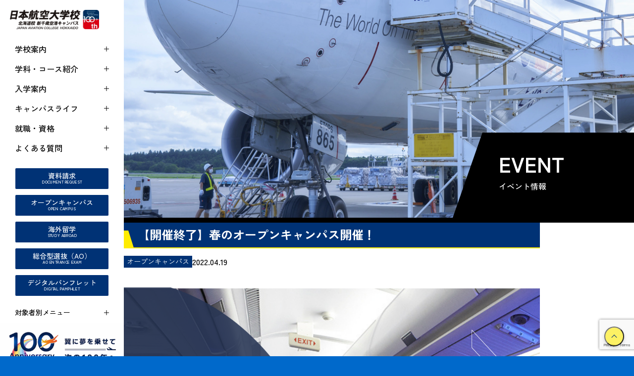

--- FILE ---
content_type: text/html; charset=UTF-8
request_url: https://www.jaa-tech.jp/event/16464/
body_size: 15361
content:
<!DOCTYPE html>
<html lang="ja">

<head prefix="og: http://ogp.me/ns# fb: http://ogp.me/ns/fb# article: http://ogp.me/ns/article#">
  <meta charset="UTF-8">
  <meta name="viewport" content="width=device-width, initial-scale=1.0">
  <meta name="format-detection" content="email=no,telephone=no,address=no">
  <meta name='robots' content='index, follow, max-image-preview:large, max-snippet:-1, max-video-preview:-1' />

	<!-- This site is optimized with the Yoast SEO plugin v26.6 - https://yoast.com/wordpress/plugins/seo/ -->
	<title>【開催終了】春のオープンキャンパス開催！ - 日本航空大学校 北海道 新千歳空港キャンパス</title>
	<meta name="description" content="航空業界のプロフェッショナルを育成する日本航空大学校 北海道 新千歳空港キャンパス。日本航空学園グループの伝統と実績で培った本物の航空教育で多くの卒業生を航空業界へ輩出しています。オープンキャンパスへのエントリーも受付中です。" />
	<link rel="canonical" href="https://www.jaa-tech.jp/event/16464/" />
	<meta property="og:locale" content="ja_JP" />
	<meta property="og:type" content="article" />
	<meta property="og:title" content="【開催終了】春のオープンキャンパス開催！ - 日本航空大学校 北海道 新千歳空港キャンパス" />
	<meta property="og:description" content="航空業界のプロフェッショナルを育成する日本航空大学校 北海道 新千歳空港キャンパス。日本航空学園グループの伝統と実績で培った本物の航空教育で多くの卒業生を航空業界へ輩出しています。オープンキャンパスへのエントリーも受付中です。" />
	<meta property="og:url" content="https://www.jaa-tech.jp/event/16464/" />
	<meta property="og:site_name" content="日本航空大学校 北海道 新千歳空港キャンパス" />
	<meta property="article:modified_time" content="2022-05-31T03:58:40+00:00" />
	<meta property="og:image" content="https://www.jaa-tech.jp/wp/wp-content/uploads/2022/04/OPEN-CAMPUS-1.png" />
	<meta name="twitter:card" content="summary_large_image" />
	<meta name="twitter:label1" content="推定読み取り時間" />
	<meta name="twitter:data1" content="3分" />
	<script type="application/ld+json" class="yoast-schema-graph">{"@context":"https://schema.org","@graph":[{"@type":"WebPage","@id":"https://www.jaa-tech.jp/event/16464/","url":"https://www.jaa-tech.jp/event/16464/","name":"【開催終了】春のオープンキャンパス開催！ - 日本航空大学校 北海道 新千歳空港キャンパス","isPartOf":{"@id":"https://www.jaa-tech.jp/#website"},"primaryImageOfPage":{"@id":"https://www.jaa-tech.jp/event/16464/#primaryimage"},"image":{"@id":"https://www.jaa-tech.jp/event/16464/#primaryimage"},"thumbnailUrl":"https://www.jaa-tech.jp/wp/wp-content/uploads/2022/04/OPEN-CAMPUS-1.png","datePublished":"2022-04-19T00:13:21+00:00","dateModified":"2022-05-31T03:58:40+00:00","description":"航空業界のプロフェッショナルを育成する日本航空大学校 北海道 新千歳空港キャンパス。日本航空学園グループの伝統と実績で培った本物の航空教育で多くの卒業生を航空業界へ輩出しています。オープンキャンパスへのエントリーも受付中です。","breadcrumb":{"@id":"https://www.jaa-tech.jp/event/16464/#breadcrumb"},"inLanguage":"ja","potentialAction":[{"@type":"ReadAction","target":["https://www.jaa-tech.jp/event/16464/"]}]},{"@type":"ImageObject","inLanguage":"ja","@id":"https://www.jaa-tech.jp/event/16464/#primaryimage","url":"https://www.jaa-tech.jp/wp/wp-content/uploads/2022/04/OPEN-CAMPUS-1.png","contentUrl":"https://www.jaa-tech.jp/wp/wp-content/uploads/2022/04/OPEN-CAMPUS-1.png","width":1080,"height":1080},{"@type":"BreadcrumbList","@id":"https://www.jaa-tech.jp/event/16464/#breadcrumb","itemListElement":[{"@type":"ListItem","position":1,"name":"ホーム","item":"https://www.jaa-tech.jp/"},{"@type":"ListItem","position":2,"name":"イベント情報","item":"https://www.jaa-tech.jp/event/"},{"@type":"ListItem","position":3,"name":"【開催終了】春のオープンキャンパス開催！"}]},{"@type":"WebSite","@id":"https://www.jaa-tech.jp/#website","url":"https://www.jaa-tech.jp/","name":"日本航空大学校 北海道 新千歳空港キャンパス","description":"日本航空大学校 北海道 新千歳空港キャンパス","potentialAction":[{"@type":"SearchAction","target":{"@type":"EntryPoint","urlTemplate":"https://www.jaa-tech.jp/?s={search_term_string}"},"query-input":{"@type":"PropertyValueSpecification","valueRequired":true,"valueName":"search_term_string"}}],"inLanguage":"ja"}]}</script>
	<!-- / Yoast SEO plugin. -->


<link rel='dns-prefetch' href='//translate.google.com' />
<link rel="alternate" title="oEmbed (JSON)" type="application/json+oembed" href="https://www.jaa-tech.jp/wp-json/oembed/1.0/embed?url=https%3A%2F%2Fwww.jaa-tech.jp%2Fevent%2F16464%2F" />
<link rel="alternate" title="oEmbed (XML)" type="text/xml+oembed" href="https://www.jaa-tech.jp/wp-json/oembed/1.0/embed?url=https%3A%2F%2Fwww.jaa-tech.jp%2Fevent%2F16464%2F&#038;format=xml" />
<style id='wp-img-auto-sizes-contain-inline-css' type='text/css'>
img:is([sizes=auto i],[sizes^="auto," i]){contain-intrinsic-size:3000px 1500px}
/*# sourceURL=wp-img-auto-sizes-contain-inline-css */
</style>
<style id='wp-block-library-inline-css' type='text/css'>
:root{--wp-block-synced-color:#7a00df;--wp-block-synced-color--rgb:122,0,223;--wp-bound-block-color:var(--wp-block-synced-color);--wp-editor-canvas-background:#ddd;--wp-admin-theme-color:#007cba;--wp-admin-theme-color--rgb:0,124,186;--wp-admin-theme-color-darker-10:#006ba1;--wp-admin-theme-color-darker-10--rgb:0,107,160.5;--wp-admin-theme-color-darker-20:#005a87;--wp-admin-theme-color-darker-20--rgb:0,90,135;--wp-admin-border-width-focus:2px}@media (min-resolution:192dpi){:root{--wp-admin-border-width-focus:1.5px}}.wp-element-button{cursor:pointer}:root .has-very-light-gray-background-color{background-color:#eee}:root .has-very-dark-gray-background-color{background-color:#313131}:root .has-very-light-gray-color{color:#eee}:root .has-very-dark-gray-color{color:#313131}:root .has-vivid-green-cyan-to-vivid-cyan-blue-gradient-background{background:linear-gradient(135deg,#00d084,#0693e3)}:root .has-purple-crush-gradient-background{background:linear-gradient(135deg,#34e2e4,#4721fb 50%,#ab1dfe)}:root .has-hazy-dawn-gradient-background{background:linear-gradient(135deg,#faaca8,#dad0ec)}:root .has-subdued-olive-gradient-background{background:linear-gradient(135deg,#fafae1,#67a671)}:root .has-atomic-cream-gradient-background{background:linear-gradient(135deg,#fdd79a,#004a59)}:root .has-nightshade-gradient-background{background:linear-gradient(135deg,#330968,#31cdcf)}:root .has-midnight-gradient-background{background:linear-gradient(135deg,#020381,#2874fc)}:root{--wp--preset--font-size--normal:16px;--wp--preset--font-size--huge:42px}.has-regular-font-size{font-size:1em}.has-larger-font-size{font-size:2.625em}.has-normal-font-size{font-size:var(--wp--preset--font-size--normal)}.has-huge-font-size{font-size:var(--wp--preset--font-size--huge)}.has-text-align-center{text-align:center}.has-text-align-left{text-align:left}.has-text-align-right{text-align:right}.has-fit-text{white-space:nowrap!important}#end-resizable-editor-section{display:none}.aligncenter{clear:both}.items-justified-left{justify-content:flex-start}.items-justified-center{justify-content:center}.items-justified-right{justify-content:flex-end}.items-justified-space-between{justify-content:space-between}.screen-reader-text{border:0;clip-path:inset(50%);height:1px;margin:-1px;overflow:hidden;padding:0;position:absolute;width:1px;word-wrap:normal!important}.screen-reader-text:focus{background-color:#ddd;clip-path:none;color:#444;display:block;font-size:1em;height:auto;left:5px;line-height:normal;padding:15px 23px 14px;text-decoration:none;top:5px;width:auto;z-index:100000}html :where(.has-border-color){border-style:solid}html :where([style*=border-top-color]){border-top-style:solid}html :where([style*=border-right-color]){border-right-style:solid}html :where([style*=border-bottom-color]){border-bottom-style:solid}html :where([style*=border-left-color]){border-left-style:solid}html :where([style*=border-width]){border-style:solid}html :where([style*=border-top-width]){border-top-style:solid}html :where([style*=border-right-width]){border-right-style:solid}html :where([style*=border-bottom-width]){border-bottom-style:solid}html :where([style*=border-left-width]){border-left-style:solid}html :where(img[class*=wp-image-]){height:auto;max-width:100%}:where(figure){margin:0 0 1em}html :where(.is-position-sticky){--wp-admin--admin-bar--position-offset:var(--wp-admin--admin-bar--height,0px)}@media screen and (max-width:600px){html :where(.is-position-sticky){--wp-admin--admin-bar--position-offset:0px}}

/*# sourceURL=wp-block-library-inline-css */
</style><style id='global-styles-inline-css' type='text/css'>
:root{--wp--preset--aspect-ratio--square: 1;--wp--preset--aspect-ratio--4-3: 4/3;--wp--preset--aspect-ratio--3-4: 3/4;--wp--preset--aspect-ratio--3-2: 3/2;--wp--preset--aspect-ratio--2-3: 2/3;--wp--preset--aspect-ratio--16-9: 16/9;--wp--preset--aspect-ratio--9-16: 9/16;--wp--preset--color--black: #000000;--wp--preset--color--cyan-bluish-gray: #abb8c3;--wp--preset--color--white: #ffffff;--wp--preset--color--pale-pink: #f78da7;--wp--preset--color--vivid-red: #cf2e2e;--wp--preset--color--luminous-vivid-orange: #ff6900;--wp--preset--color--luminous-vivid-amber: #fcb900;--wp--preset--color--light-green-cyan: #7bdcb5;--wp--preset--color--vivid-green-cyan: #00d084;--wp--preset--color--pale-cyan-blue: #8ed1fc;--wp--preset--color--vivid-cyan-blue: #0693e3;--wp--preset--color--vivid-purple: #9b51e0;--wp--preset--gradient--vivid-cyan-blue-to-vivid-purple: linear-gradient(135deg,rgb(6,147,227) 0%,rgb(155,81,224) 100%);--wp--preset--gradient--light-green-cyan-to-vivid-green-cyan: linear-gradient(135deg,rgb(122,220,180) 0%,rgb(0,208,130) 100%);--wp--preset--gradient--luminous-vivid-amber-to-luminous-vivid-orange: linear-gradient(135deg,rgb(252,185,0) 0%,rgb(255,105,0) 100%);--wp--preset--gradient--luminous-vivid-orange-to-vivid-red: linear-gradient(135deg,rgb(255,105,0) 0%,rgb(207,46,46) 100%);--wp--preset--gradient--very-light-gray-to-cyan-bluish-gray: linear-gradient(135deg,rgb(238,238,238) 0%,rgb(169,184,195) 100%);--wp--preset--gradient--cool-to-warm-spectrum: linear-gradient(135deg,rgb(74,234,220) 0%,rgb(151,120,209) 20%,rgb(207,42,186) 40%,rgb(238,44,130) 60%,rgb(251,105,98) 80%,rgb(254,248,76) 100%);--wp--preset--gradient--blush-light-purple: linear-gradient(135deg,rgb(255,206,236) 0%,rgb(152,150,240) 100%);--wp--preset--gradient--blush-bordeaux: linear-gradient(135deg,rgb(254,205,165) 0%,rgb(254,45,45) 50%,rgb(107,0,62) 100%);--wp--preset--gradient--luminous-dusk: linear-gradient(135deg,rgb(255,203,112) 0%,rgb(199,81,192) 50%,rgb(65,88,208) 100%);--wp--preset--gradient--pale-ocean: linear-gradient(135deg,rgb(255,245,203) 0%,rgb(182,227,212) 50%,rgb(51,167,181) 100%);--wp--preset--gradient--electric-grass: linear-gradient(135deg,rgb(202,248,128) 0%,rgb(113,206,126) 100%);--wp--preset--gradient--midnight: linear-gradient(135deg,rgb(2,3,129) 0%,rgb(40,116,252) 100%);--wp--preset--font-size--small: 13px;--wp--preset--font-size--medium: 20px;--wp--preset--font-size--large: 36px;--wp--preset--font-size--x-large: 42px;--wp--preset--spacing--20: 0.44rem;--wp--preset--spacing--30: 0.67rem;--wp--preset--spacing--40: 1rem;--wp--preset--spacing--50: 1.5rem;--wp--preset--spacing--60: 2.25rem;--wp--preset--spacing--70: 3.38rem;--wp--preset--spacing--80: 5.06rem;--wp--preset--shadow--natural: 6px 6px 9px rgba(0, 0, 0, 0.2);--wp--preset--shadow--deep: 12px 12px 50px rgba(0, 0, 0, 0.4);--wp--preset--shadow--sharp: 6px 6px 0px rgba(0, 0, 0, 0.2);--wp--preset--shadow--outlined: 6px 6px 0px -3px rgb(255, 255, 255), 6px 6px rgb(0, 0, 0);--wp--preset--shadow--crisp: 6px 6px 0px rgb(0, 0, 0);}:where(.is-layout-flex){gap: 0.5em;}:where(.is-layout-grid){gap: 0.5em;}body .is-layout-flex{display: flex;}.is-layout-flex{flex-wrap: wrap;align-items: center;}.is-layout-flex > :is(*, div){margin: 0;}body .is-layout-grid{display: grid;}.is-layout-grid > :is(*, div){margin: 0;}:where(.wp-block-columns.is-layout-flex){gap: 2em;}:where(.wp-block-columns.is-layout-grid){gap: 2em;}:where(.wp-block-post-template.is-layout-flex){gap: 1.25em;}:where(.wp-block-post-template.is-layout-grid){gap: 1.25em;}.has-black-color{color: var(--wp--preset--color--black) !important;}.has-cyan-bluish-gray-color{color: var(--wp--preset--color--cyan-bluish-gray) !important;}.has-white-color{color: var(--wp--preset--color--white) !important;}.has-pale-pink-color{color: var(--wp--preset--color--pale-pink) !important;}.has-vivid-red-color{color: var(--wp--preset--color--vivid-red) !important;}.has-luminous-vivid-orange-color{color: var(--wp--preset--color--luminous-vivid-orange) !important;}.has-luminous-vivid-amber-color{color: var(--wp--preset--color--luminous-vivid-amber) !important;}.has-light-green-cyan-color{color: var(--wp--preset--color--light-green-cyan) !important;}.has-vivid-green-cyan-color{color: var(--wp--preset--color--vivid-green-cyan) !important;}.has-pale-cyan-blue-color{color: var(--wp--preset--color--pale-cyan-blue) !important;}.has-vivid-cyan-blue-color{color: var(--wp--preset--color--vivid-cyan-blue) !important;}.has-vivid-purple-color{color: var(--wp--preset--color--vivid-purple) !important;}.has-black-background-color{background-color: var(--wp--preset--color--black) !important;}.has-cyan-bluish-gray-background-color{background-color: var(--wp--preset--color--cyan-bluish-gray) !important;}.has-white-background-color{background-color: var(--wp--preset--color--white) !important;}.has-pale-pink-background-color{background-color: var(--wp--preset--color--pale-pink) !important;}.has-vivid-red-background-color{background-color: var(--wp--preset--color--vivid-red) !important;}.has-luminous-vivid-orange-background-color{background-color: var(--wp--preset--color--luminous-vivid-orange) !important;}.has-luminous-vivid-amber-background-color{background-color: var(--wp--preset--color--luminous-vivid-amber) !important;}.has-light-green-cyan-background-color{background-color: var(--wp--preset--color--light-green-cyan) !important;}.has-vivid-green-cyan-background-color{background-color: var(--wp--preset--color--vivid-green-cyan) !important;}.has-pale-cyan-blue-background-color{background-color: var(--wp--preset--color--pale-cyan-blue) !important;}.has-vivid-cyan-blue-background-color{background-color: var(--wp--preset--color--vivid-cyan-blue) !important;}.has-vivid-purple-background-color{background-color: var(--wp--preset--color--vivid-purple) !important;}.has-black-border-color{border-color: var(--wp--preset--color--black) !important;}.has-cyan-bluish-gray-border-color{border-color: var(--wp--preset--color--cyan-bluish-gray) !important;}.has-white-border-color{border-color: var(--wp--preset--color--white) !important;}.has-pale-pink-border-color{border-color: var(--wp--preset--color--pale-pink) !important;}.has-vivid-red-border-color{border-color: var(--wp--preset--color--vivid-red) !important;}.has-luminous-vivid-orange-border-color{border-color: var(--wp--preset--color--luminous-vivid-orange) !important;}.has-luminous-vivid-amber-border-color{border-color: var(--wp--preset--color--luminous-vivid-amber) !important;}.has-light-green-cyan-border-color{border-color: var(--wp--preset--color--light-green-cyan) !important;}.has-vivid-green-cyan-border-color{border-color: var(--wp--preset--color--vivid-green-cyan) !important;}.has-pale-cyan-blue-border-color{border-color: var(--wp--preset--color--pale-cyan-blue) !important;}.has-vivid-cyan-blue-border-color{border-color: var(--wp--preset--color--vivid-cyan-blue) !important;}.has-vivid-purple-border-color{border-color: var(--wp--preset--color--vivid-purple) !important;}.has-vivid-cyan-blue-to-vivid-purple-gradient-background{background: var(--wp--preset--gradient--vivid-cyan-blue-to-vivid-purple) !important;}.has-light-green-cyan-to-vivid-green-cyan-gradient-background{background: var(--wp--preset--gradient--light-green-cyan-to-vivid-green-cyan) !important;}.has-luminous-vivid-amber-to-luminous-vivid-orange-gradient-background{background: var(--wp--preset--gradient--luminous-vivid-amber-to-luminous-vivid-orange) !important;}.has-luminous-vivid-orange-to-vivid-red-gradient-background{background: var(--wp--preset--gradient--luminous-vivid-orange-to-vivid-red) !important;}.has-very-light-gray-to-cyan-bluish-gray-gradient-background{background: var(--wp--preset--gradient--very-light-gray-to-cyan-bluish-gray) !important;}.has-cool-to-warm-spectrum-gradient-background{background: var(--wp--preset--gradient--cool-to-warm-spectrum) !important;}.has-blush-light-purple-gradient-background{background: var(--wp--preset--gradient--blush-light-purple) !important;}.has-blush-bordeaux-gradient-background{background: var(--wp--preset--gradient--blush-bordeaux) !important;}.has-luminous-dusk-gradient-background{background: var(--wp--preset--gradient--luminous-dusk) !important;}.has-pale-ocean-gradient-background{background: var(--wp--preset--gradient--pale-ocean) !important;}.has-electric-grass-gradient-background{background: var(--wp--preset--gradient--electric-grass) !important;}.has-midnight-gradient-background{background: var(--wp--preset--gradient--midnight) !important;}.has-small-font-size{font-size: var(--wp--preset--font-size--small) !important;}.has-medium-font-size{font-size: var(--wp--preset--font-size--medium) !important;}.has-large-font-size{font-size: var(--wp--preset--font-size--large) !important;}.has-x-large-font-size{font-size: var(--wp--preset--font-size--x-large) !important;}
/*# sourceURL=global-styles-inline-css */
</style>

<style id='classic-theme-styles-inline-css' type='text/css'>
/*! This file is auto-generated */
.wp-block-button__link{color:#fff;background-color:#32373c;border-radius:9999px;box-shadow:none;text-decoration:none;padding:calc(.667em + 2px) calc(1.333em + 2px);font-size:1.125em}.wp-block-file__button{background:#32373c;color:#fff;text-decoration:none}
/*# sourceURL=/wp-includes/css/classic-themes.min.css */
</style>
<link rel='stylesheet' id='contact-form-7-css' href='https://www.jaa-tech.jp/wp/wp-content/plugins/contact-form-7/includes/css/styles.css?ver=6.1.4' type='text/css' media='all' />
<link rel='stylesheet' id='contact-form-7-confirm-css' href='https://www.jaa-tech.jp/wp/wp-content/plugins/contact-form-7-add-confirm/includes/css/styles.css?ver=5.1' type='text/css' media='all' />
<link rel='stylesheet' id='walcf7-datepicker-css-css' href='https://www.jaa-tech.jp/wp/wp-content/plugins/date-time-picker-for-contact-form-7/assets/css/jquery.datetimepicker.min.css?ver=1.0.0' type='text/css' media='all' />
<link rel='stylesheet' id='google-language-translator-css' href='https://www.jaa-tech.jp/wp/wp-content/plugins/google-language-translator/css/style.css?ver=6.0.20' type='text/css' media='' />
<link rel='stylesheet' id='tablepress-default-css' href='https://www.jaa-tech.jp/wp/wp-content/tablepress-combined.min.css?ver=4' type='text/css' media='all' />
<link rel='stylesheet' id='dashicons-css' href='https://www.jaa-tech.jp/wp/wp-includes/css/dashicons.min.css?ver=6.9' type='text/css' media='all' />
<link rel='stylesheet' id='my-calendar-lists-css' href='https://www.jaa-tech.jp/wp/wp-content/plugins/my-calendar/css/list-presets.css?ver=3.6.17' type='text/css' media='all' />
<link rel='stylesheet' id='my-calendar-reset-css' href='https://www.jaa-tech.jp/wp/wp-content/plugins/my-calendar/css/reset.css?ver=3.6.17' type='text/css' media='all' />
<link rel='stylesheet' id='my-calendar-style-css' href='https://www.jaa-tech.jp/wp/wp-content/plugins/my-calendar/styles/twentyeighteen.css?ver=3.6.17-twentyeighteen-css' type='text/css' media='all' />
<style id='my-calendar-style-inline-css' type='text/css'>

/* Styles by My Calendar - Joe Dolson https://www.joedolson.com/ */

.my-calendar-modal .event-title svg { background-color: #029fe8; padding: 3px; }
.mc-main .mc_1 .event-title, .mc-main .mc_1 .event-title a { background: #029fe8 !important; color: #ffffff !important; }
.mc-main .mc_1 .event-title button { background: #029fe8 !important; color: #ffffff !important; }
.mc-main .mc_1 .event-title a:hover, .mc-main .mc_1 .event-title a:focus { background: #006cb5 !important;}
.mc-main .mc_1 .event-title button:hover, .mc-main .mc_1 .event-title button:focus { background: #006cb5 !important;}
.my-calendar-modal .event-title svg { background-color: #f91157; padding: 3px; }
.mc-main .mc_2019 .event-title, .mc-main .mc_2019 .event-title a { background: #f91157 !important; color: #ffffff !important; }
.mc-main .mc_2019 .event-title button { background: #f91157 !important; color: #ffffff !important; }
.mc-main .mc_2019 .event-title a:hover, .mc-main .mc_2019 .event-title a:focus { background: #c60024 !important;}
.mc-main .mc_2019 .event-title button:hover, .mc-main .mc_2019 .event-title button:focus { background: #c60024 !important;}
.my-calendar-modal .event-title svg { background-color: #49b738; padding: 3px; }
.mc-main .mc_6 .event-title, .mc-main .mc_6 .event-title a { background: #49b738 !important; color: #000000 !important; }
.mc-main .mc_6 .event-title button { background: #49b738 !important; color: #000000 !important; }
.mc-main .mc_6 .event-title a:hover, .mc-main .mc_6 .event-title a:focus { background: #7cea6b !important;}
.mc-main .mc_6 .event-title button:hover, .mc-main .mc_6 .event-title button:focus { background: #7cea6b !important;}
.my-calendar-modal .event-title svg { background-color: #eded21; padding: 3px; }
.mc-main .mc_7 .event-title, .mc-main .mc_7 .event-title a { background: #eded21 !important; color: #000000 !important; }
.mc-main .mc_7 .event-title button { background: #eded21 !important; color: #000000 !important; }
.mc-main .mc_7 .event-title a:hover, .mc-main .mc_7 .event-title a:focus { background: #ffff54 !important;}
.mc-main .mc_7 .event-title button:hover, .mc-main .mc_7 .event-title button:focus { background: #ffff54 !important;}
.my-calendar-modal .event-title svg { background-color: #ef26db; padding: 3px; }
.mc-main .mc_8 .event-title, .mc-main .mc_8 .event-title a { background: #ef26db !important; color: #ffffff !important; }
.mc-main .mc_8 .event-title button { background: #ef26db !important; color: #ffffff !important; }
.mc-main .mc_8 .event-title a:hover, .mc-main .mc_8 .event-title a:focus { background: #bc00a8 !important;}
.mc-main .mc_8 .event-title button:hover, .mc-main .mc_8 .event-title button:focus { background: #bc00a8 !important;}
.my-calendar-modal .event-title svg { background-color: #dd3333; padding: 3px; }
.mc-main .mc_2020 .event-title, .mc-main .mc_2020 .event-title a { background: #dd3333 !important; color: #ffffff !important; }
.mc-main .mc_2020 .event-title button { background: #dd3333 !important; color: #ffffff !important; }
.mc-main .mc_2020 .event-title a:hover, .mc-main .mc_2020 .event-title a:focus { background: #aa0000 !important;}
.mc-main .mc_2020 .event-title button:hover, .mc-main .mc_2020 .event-title button:focus { background: #aa0000 !important;}
.my-calendar-modal .event-title svg { background-color: #eeee22; padding: 3px; }
.mc-main .mc_2021 .event-title, .mc-main .mc_2021 .event-title a { background: #eeee22 !important; color: #000000 !important; }
.mc-main .mc_2021 .event-title button { background: #eeee22 !important; color: #000000 !important; }
.mc-main .mc_2021 .event-title a:hover, .mc-main .mc_2021 .event-title a:focus { background: #ffff55 !important;}
.mc-main .mc_2021 .event-title button:hover, .mc-main .mc_2021 .event-title button:focus { background: #ffff55 !important;}
.my-calendar-modal .event-title svg { background-color: #ffb7f1; padding: 3px; }
.mc-main .mc_2020 .event-title, .mc-main .mc_2020 .event-title a { background: #ffb7f1 !important; color: #000000 !important; }
.mc-main .mc_2020 .event-title button { background: #ffb7f1 !important; color: #000000 !important; }
.mc-main .mc_2020 .event-title a:hover, .mc-main .mc_2020 .event-title a:focus { background: #ffeaff !important;}
.mc-main .mc_2020 .event-title button:hover, .mc-main .mc_2020 .event-title button:focus { background: #ffeaff !important;}
.my-calendar-modal .event-title svg { background-color: #dd1f1f; padding: 3px; }
.mc-main .mc_2021 .event-title, .mc-main .mc_2021 .event-title a { background: #dd1f1f !important; color: #ffffff !important; }
.mc-main .mc_2021 .event-title button { background: #dd1f1f !important; color: #ffffff !important; }
.mc-main .mc_2021 .event-title a:hover, .mc-main .mc_2021 .event-title a:focus { background: #aa0000 !important;}
.mc-main .mc_2021 .event-title button:hover, .mc-main .mc_2021 .event-title button:focus { background: #aa0000 !important;}
.mc-main, .mc-event, .my-calendar-modal, .my-calendar-modal-overlay, .mc-event-list {--primary-dark: #074398; --primary-light: #fff; --secondary-light: #fff; --secondary-dark: #c0c0c0; --highlight-dark: #666; --highlight-light: #efefef; --close-button: #b32d2e; --search-highlight-bg: #f5e6ab; --navbar-background: transparent; --nav-button-bg: #fff; --nav-button-color: #313233; --nav-button-border: #313233; --nav-input-border: #313233; --nav-input-background: #fff; --nav-input-color: #313233; --grid-cell-border: #0000001f; --grid-header-border: #313233; --grid-header-color: #313233; --grid-weekend-color: #313233; --grid-header-bg: transparent; --grid-weekend-bg: transparent; --grid-cell-background: transparent; --current-day-border: #313233; --current-day-color: #313233; --current-day-bg: transparent; --date-has-events-bg: #313233; --date-has-events-color: #f6f7f7; --calendar-heading: clamp( 1.125rem, 24px, 2.5rem ); --event-title: clamp( 1.25rem, 24px, 2.5rem ); --grid-date: 16px; --grid-date-heading: clamp( .75rem, 16px, 1.5rem ); --modal-title: 1.5rem; --navigation-controls: clamp( .75rem, 16px, 1.5rem ); --card-heading: 1.125rem; --list-date: 1.25rem; --author-card: clamp( .75rem, 14px, 1.5rem); --single-event-title: clamp( 1.25rem, 24px, 2.5rem ); --mini-time-text: clamp( .75rem, 14px 1.25rem ); --list-event-date: 1.25rem; --list-event-title: 1.2rem; --grid-max-width: 1260px; --list-preset-border-color: #000000; --list-preset-stripe-background: rgba( 0,0,0,.04 ); --list-preset-date-badge-background: #000; --list-preset-date-badge-color: #fff; --list-preset-background: transparent; --category-mc_1: #029fe8; --category-mc_2019: #f91157; --category-mc_6: #49b738; --category-mc_7: #eded21; --category-mc_8: #ef26db; --category-mc_2020: #dd3333; --category-mc_2021: #eeee22; --category-mc_2020: #ffb7f1; --category-mc_2021: #dd1f1f; }
/*# sourceURL=my-calendar-style-inline-css */
</style>
<script type="text/javascript" src="https://www.jaa-tech.jp/wp/wp-includes/js/jquery/jquery.min.js?ver=3.7.1" id="jquery-core-js"></script>
<script type="text/javascript" src="https://www.jaa-tech.jp/wp/wp-includes/js/jquery/jquery-migrate.min.js?ver=3.4.1" id="jquery-migrate-js"></script>
<link rel="https://api.w.org/" href="https://www.jaa-tech.jp/wp-json/" />
<link rel='stylesheet' id='16480-css' href='//www.jaa-tech.jp/wp/wp-content/uploads/custom-css-js/16480.css?v=2485' type="text/css" media='all' />

<link rel='stylesheet' id='16112-css' href='//www.jaa-tech.jp/wp/wp-content/uploads/custom-css-js/16112.css?v=7167' type="text/css" media='all' />
<style>#google_language_translator a{display:none!important;}div.skiptranslate.goog-te-gadget{display:inline!important;}.goog-te-gadget{color:transparent!important;}.goog-te-gadget{font-size:0px!important;}.goog-branding{display:none;}.goog-tooltip{display: none!important;}.goog-tooltip:hover{display: none!important;}.goog-text-highlight{background-color:transparent!important;border:none!important;box-shadow:none!important;}#google_language_translator{display:none;}#google_language_translator select.goog-te-combo{color:#32373c;}#flags{display:none;}div.skiptranslate{display:none!important;}body{top:0px!important;}#goog-gt-{display:none!important;}font font{background-color:transparent!important;box-shadow:none!important;position:initial!important;}#glt-translate-trigger{left:20px;right:auto;}#glt-translate-trigger > span{color:#ffffff;}#glt-translate-trigger{background:#f89406;}.goog-te-gadget .goog-te-combo{width:100%;}</style><meta name="redi-version" content="1.2.7" /><link rel="icon" href="https://www.jaa-tech.jp/wp/wp-content/uploads/2021/04/cropped-ogp-32x32.jpg" sizes="32x32" />
<link rel="icon" href="https://www.jaa-tech.jp/wp/wp-content/uploads/2021/04/cropped-ogp-192x192.jpg" sizes="192x192" />
<link rel="apple-touch-icon" href="https://www.jaa-tech.jp/wp/wp-content/uploads/2021/04/cropped-ogp-180x180.jpg" />
<meta name="msapplication-TileImage" content="https://www.jaa-tech.jp/wp/wp-content/uploads/2021/04/cropped-ogp-270x270.jpg" />
		<style type="text/css" id="wp-custom-css">
			/* 卒業生向け求人ページ用の TablePress id=1 だけ調整 */
.tablepress-id-1 th,
.tablepress-id-1 td {
  padding: 10px 14px;
  word-break: break-word;
  white-space: normal;
  font-size: 15px;
  text-align: left;
}

.tablepress-id-1 tr {
  line-height: 1.5;
}
/* DataTablesの不要なUIを非表示 */
.tablepress-id-1_wrapper .dataTables_length,
.tablepress-id-1_wrapper .dataTables_filter,
.tablepress-id-1_wrapper .dataTables_info,
.tablepress-id-1_wrapper .dataTables_paginate {
  display: none !important;
}

/* スマホ対応 */
@media screen and (max-width: 600px) {
  .tablepress-id-1 {
    display: block;
    overflow-x: auto;
    white-space: nowrap;
  }
}		</style>
		
  <!-- Google tag (gtag.js) -->
  <script async src="https://www.googletagmanager.com/gtag/js?id=G-MKV27G1MF7"></script>
  <script>
    window.dataLayer = window.dataLayer || [];

    function gtag() {
      dataLayer.push(arguments);
    }
    gtag('js', new Date());

    gtag('config', 'G-MKV27G1MF7');
  </script>

  <!-- Google Tag Manager -->
  <script>
    (function(w, d, s, l, i) {
      w[l] = w[l] || [];
      w[l].push({
        'gtm.start': new Date().getTime(),
        event: 'gtm.js'
      });
      var f = d.getElementsByTagName(s)[0],
        j = d.createElement(s),
        dl = l != 'dataLayer' ? '&l=' + l : '';
      j.async = true;
      j.src =
        'https://www.googletagmanager.com/gtm.js?id=' + i + dl;
      f.parentNode.insertBefore(j, f);
    })(window, document, 'script', 'dataLayer', 'GTM-NS3DHRP');
  </script>
  <!-- End Google Tag Manager -->

  <link rel="preconnect" href="https://fonts.googleapis.com">
  <link rel="preconnect" href="https://fonts.gstatic.com" crossorigin>
  <link href="https://fonts.googleapis.com/css2?family=Lato:ital,wght@0,400;0,700;0,900;1,400;1,700;1,900&family=Noto+Sans+JP:wght@100..900&family=Zen+Kaku+Gothic+New:wght@300;400;500;700;900&display=swap" rel="stylesheet">


  
  <link rel="stylesheet" href="https://www.jaa-tech.jp/wp/wp-content/themes/jaa-tech/dist/css/styles.css?1754025464">

  <script src="https://ajaxzip3.github.io/ajaxzip3.js" defer></script>
  <script src="https://www.jaa-tech.jp/wp/wp-content/themes/jaa-tech/dist/js/bundle.js?1745472620" defer></script>
</head>

<body>
  <!-- Google Tag Manager (noscript) -->
  <noscript><iframe src="https://www.googletagmanager.com/ns.html?id=GTM-NS3DHRP" height="0" width="0" style="display:none;visibility:hidden"></iframe></noscript>
  <!-- End Google Tag Manager (noscript) -->
  <div class="ly_container">

    <div class="el_cover js_cover"></div>
    <div class="ly_container_wrap">
      <header class="ly_header js_header">
        <div class="google-language el_lang"><div id="google_language_translator" class="default-language-ja"></div></div>
                  <a href="https://www.jaa-tech.jp" class="el_headerLogo">
            <img src="https://www.jaa-tech.jp/wp/wp-content/themes/jaa-tech/dist/img/common/logo_100th.webp" alt="日本航空大学校 北海道新千歳空港キャンパス" width="180" height="49" decoding="async">
          </a>
        
        <div class="ly_header_inner">
          <div class="ly_header_wrap">
            <div class="ly_header_head bl_headerHead">
                              <a href="https://www.jaa-tech.jp" class="bl_headerHead_logo">
                  <img src="https://www.jaa-tech.jp/wp/wp-content/themes/jaa-tech/dist/img/common/logo_100th_white.webp" alt="日本航空大学校 北海道新千歳空港キャンパス" width="180" height="49" decoding="async">
                </a>
              
              <div class="bl_headerHead_buttonWrap">
                <div class="bl_headerHead_langUnit hp_sp">
                  <a title="Japanese" class="nturl notranslate ja flag Japanese tool-item bl_headerHead_lang" data-lang="Japanese">JP</a>
                  <a title="English" class="nturl notranslate en flag united-states tool-item bl_headerHead_lang" data-lang="English">EN</a>
                </div>

                <button class="bl_hamBtn js_hamBtn" type="button">
                  <span class="bl_hamBtn_line bl_hamBtn_line--top"></span>
                  <span class="bl_hamBtn_line bl_hamBtn_line--bottom"></span>
                </button>
              </div>
            </div>

            <div class="ly_header_wrapBottom">
              <nav class="ly_header_body bl_headerMain">
                <ul class="bl_headerMain_list">
                  <li class="bl_headerMain_listItem">
                    <div class="bl_headerMain_title js_accordionButton">
                      学校案内
                      <span class="bl_headerMain_button"></span>
                    </div>

                                        <div class="bl_headerMain_child js_accordionTarget">
                      <div class="bl_headerMain_child_inner">
                        <p class="bl_headerMain_child_title">学校案内</p>
                        <a href="https://www.jaa-tech.jp/college/" class="bl_headerMain_textLink">学校案内TOP</a>
                        <ul class="bl_headerMain_childList">
                          <li class="bl_headerMain_childList_item">
                            <a href="https://www.jaa-tech.jp/college/feature/" class="bl_headerMain_childList_link">
                              <figure class="bl_headerMain_childList_img">
                                <img src="https://www.jaa-tech.jp/wp/wp-content/themes/jaa-tech/dist/img/common/header/college_01.webp" alt="" width="170" height="100" decoding="async">
                              </figure>
                              <span>学校の特徴</span>
                            </a>
                          </li>
                          <li class="bl_headerMain_childList_item">
                            <a href="https://www.jaa-tech.jp/college/director/" class="bl_headerMain_childList_link">
                              <figure class="bl_headerMain_childList_img"><img src="https://www.jaa-tech.jp/wp/wp-content/themes/jaa-tech/dist/img/common/header/college_02.webp" alt="" width="170" height="100" decoding="async"></figure>
                              <span>教育理念</span>
                            </a>
                          </li>
                          <li class="bl_headerMain_childList_item">
                            <a href="https://www.jaa-tech.jp/college/group/" class="bl_headerMain_childList_link">
                              <figure class="bl_headerMain_childList_img"><img src="https://www.jaa-tech.jp/wp/wp-content/themes/jaa-tech/dist/img/common/header/college_03.webp" alt="" width="170" height="100" decoding="async"></figure>
                              <span>グループ紹介</span>
                            </a>
                          </li>
                        </ul>

                        <div class="bl_headerMain_textLinkUnit">
                          <a href="https://www.jaa-tech.jp/college/history/" class="bl_headerMain_textLink">沿革</a>
                          <a href="https://www.jaa-tech.jp/college/disclosure/" class="bl_headerMain_textLink">情報公開</a>
                        </div>
                      </div>
                    </div>
                  </li>

                  <li class="bl_headerMain_listItem">
                    <div class="bl_headerMain_title js_accordionButton">
                      学科・コース紹介
                      <span class="bl_headerMain_button"></span>
                    </div>

                                        <div class="bl_headerMain_child js_accordionTarget">
                      <div class="bl_headerMain_child_inner">
                        <p class="bl_headerMain_child_title">学科・コース紹介</p>
                        <!-- <a href="https://www.jaa-tech.jp/course/" class="bl_headerMain_textLink">学科・コース紹介TOP</a> -->
                        <ul class="bl_headerMain_childList">
                          <li class="bl_headerMain_childList_item">
                            <a href="https://www.jaa-tech.jp/course/engineering/" class="bl_headerMain_childList_link">
                              <figure class="bl_headerMain_childList_img"><img src="https://www.jaa-tech.jp/wp/wp-content/themes/jaa-tech/dist/img/common/header/course_01.webp" alt="" width="170" height="100" decoding="async"></figure>
                              <span>トータルモビリティ<br>工学科</span>
                            </a>
                          </li>
                          <li class="bl_headerMain_childList_item">
                            <a href="https://www.jaa-tech.jp/course/maintenance/" class="bl_headerMain_childList_link">
                              <figure class="bl_headerMain_childList_img"><img src="https://www.jaa-tech.jp/wp/wp-content/themes/jaa-tech/dist/img/common/header/course_02.webp" alt="" width="170" height="100" decoding="async"></figure>
                              <span>航空整備科</span>
                            </a>
                          </li>
                          <li class="bl_headerMain_childList_item">
                            <a href="https://www.jaa-tech.jp/course/technology/" class="bl_headerMain_childList_link">
                              <figure class="bl_headerMain_childList_img"><img src="https://www.jaa-tech.jp/wp/wp-content/themes/jaa-tech/dist/img/common/header/course_03.webp" alt="" width="170" height="100" decoding="async"></figure>
                              <span>グランド<br>ハンドリング科</span>
                            </a>
                          </li>
                          <li class="bl_headerMain_childList_item">
                            <a href="https://www.jaa-tech.jp/course/ca/" class="bl_headerMain_childList_link">
                              <figure class="bl_headerMain_childList_img"><img src="https://www.jaa-tech.jp/wp/wp-content/themes/jaa-tech/dist/img/common/header/course_04.webp" alt="" width="170" height="100" decoding="async"></figure>
                              <span>キャビンアテンダント<br>・グランドスタッフ科</span>
                            </a>
                          </li>
                        </ul>
                      </div>
                    </div>
                  </li>

                  <li class="bl_headerMain_listItem">
                    <div class="bl_headerMain_title js_accordionButton">
                      入学案内
                      <span class="bl_headerMain_button"></span>
                    </div>

                                        <div class="bl_headerMain_child js_accordionTarget">
                      <div class="bl_headerMain_child_inner">
                        <p class="bl_headerMain_child_title">入学案内</p>
                        <a href="https://www.jaa-tech.jp/admission/" class="bl_headerMain_textLink">入学案内TOP</a>
                        <ul class="bl_headerMain_childList">
                          <li class="bl_headerMain_childList_item">
                            <a href="https://www.jaa-tech.jp/course/" class="bl_headerMain_childList_link">
                              <figure class="bl_headerMain_childList_img"><img src="https://www.jaa-tech.jp/wp/wp-content/themes/jaa-tech/dist/img/common/header/admission_01.webp" alt="" width="170" height="100" decoding="async"></figure>
                              <span>高校生の方へ</span>
                            </a>
                          </li>
                          <li class="bl_headerMain_childList_item">
                            <a href="https://www.jaa-tech.jp/admission/general/" class="bl_headerMain_childList_link">
                              <figure class="bl_headerMain_childList_img"><img src="https://www.jaa-tech.jp/wp/wp-content/themes/jaa-tech/dist/img/common/header/admission_02.webp" alt="" width="170" height="100" decoding="async"></figure>
                              <span>社会人・大学生の方へ</span>
                            </a>
                          </li>
                          <li class="bl_headerMain_childList_item">
                            <a href="https://www.jaa-tech.jp/admission/parents/" class="bl_headerMain_childList_link">
                              <figure class="bl_headerMain_childList_img"><img src="https://www.jaa-tech.jp/wp/wp-content/themes/jaa-tech/dist/img/common/header/admission_03.webp" alt="" width="170" height="100" decoding="async"></figure>
                              <span>保護者の方へ</span>
                            </a>
                          </li>
                          <li class="bl_headerMain_childList_item">
                            <a href="https://www.jaa-tech.jp/admission/international-student/" class="bl_headerMain_childList_link">
                              <figure class="bl_headerMain_childList_img"><img src="https://www.jaa-tech.jp/wp/wp-content/themes/jaa-tech/dist/img/common/header/admission_04.webp" alt="" width="170" height="100" decoding="async"></figure>
                              <span>留学生の方へ</span>
                            </a>
                          </li>
                        </ul>

                        <div class="bl_headerMain_textLinkUnit">
                          <a href="https://www.jaa-tech.jp/admission/requirement/" class="bl_headerMain_textLink">募集要項</a>
                          <a href="https://www.jaa-tech.jp/admission/fee/" class="bl_headerMain_textLink">学費・奨学金</a>
                          <a href="https://www.jaa-tech.jp/admission/to-distant-people/" class="bl_headerMain_textLink">遠方・道外に<br>お住まいの方へ</a>
                          <a href="https://www.jaa-tech.jp/admission/concerned/" class="bl_headerMain_textLink">中学・高校<br>教職員の方へ</a>
                        </div>
                      </div>
                    </div>
                  </li>

                  <li class="bl_headerMain_listItem">
                    <div class="bl_headerMain_title js_accordionButton">
                      キャンパスライフ
                      <span class="bl_headerMain_button"></span>
                    </div>

                                        <div class="bl_headerMain_child js_accordionTarget">
                      <div class="bl_headerMain_child_inner">
                        <p class="bl_headerMain_child_title">キャンパスライフ</p>
                        <a href="https://www.jaa-tech.jp/campus-life/" class="bl_headerMain_textLink">キャンパスライフTOP</a>
                        <ul class="bl_headerMain_childList">
                          <li class="bl_headerMain_childList_item">
                            <a href="https://www.jaa-tech.jp/campus-life/schoollife/" class="bl_headerMain_childList_link">
                              <figure class="bl_headerMain_childList_img"><img src="https://www.jaa-tech.jp/wp/wp-content/themes/jaa-tech/dist/img/common/header/chitose_01.webp" alt="" width="170" height="100" decoding="async"></figure>
                              <span>サークル/年間イベント</span>
                            </a>
                          </li>
                          <li class="bl_headerMain_childList_item">
                            <a href="https://www.jaa-tech.jp/campus-life/facilities/" class="bl_headerMain_childList_link">
                              <figure class="bl_headerMain_childList_img"><img src="https://www.jaa-tech.jp/wp/wp-content/themes/jaa-tech/dist/img/common/header/chitose_02.webp" alt="" width="170" height="100" decoding="async"></figure>
                              <span>施設・設備／<br>キャンパスマップ</span>
                            </a>
                          </li>
                          <li class="bl_headerMain_childList_item">
                            <a href="https://www.jaa-tech.jp/campus-life/dormandcafeteria/" class="bl_headerMain_childList_link">
                              <figure class="bl_headerMain_childList_img"><img src="https://www.jaa-tech.jp/wp/wp-content/themes/jaa-tech/dist/img/common/header/chitose_03.webp" alt="" width="170" height="100" decoding="async"></figure>
                              <span>学生寮・食堂</span>
                            </a>
                          </li>
                        </ul>

                        <div class="bl_headerMain_textLinkUnit">
                          <a href="https://www.jaa-tech.jp/campus-life/access/" class="bl_headerMain_textLink">アクセス</a>
                          <a href="https://www.jaa-tech.jp/campus-life/movie/" class="bl_headerMain_textLink">千歳の魅力紹介</a>
                        </div>
                      </div>
                    </div>
                  </li>

                  <li class="bl_headerMain_listItem">
                    <div class="bl_headerMain_title js_accordionButton">
                      就職・資格
                      <span class="bl_headerMain_button"></span>
                    </div>

                                        <div class="bl_headerMain_child js_accordionTarget">
                      <div class="bl_headerMain_child_inner">
                        <p class="bl_headerMain_child_title">就職・資格</p>
                        <a href="https://www.jaa-tech.jp/job/" class="bl_headerMain_textLink">就職・資格TOP</a>
                        <ul class="bl_headerMain_childList">
                          <li class="bl_headerMain_childList_item">
                            <a href="https://www.jaa-tech.jp/job/message/" class="bl_headerMain_childList_link">
                              <figure class="bl_headerMain_childList_img"><img src="https://www.jaa-tech.jp/wp/wp-content/themes/jaa-tech/dist/img/common/header/job_01.webp" alt="" width="170" height="100" decoding="async"></figure>
                              <span>卒業生の活躍</span>
                            </a>
                          </li>
                          <li class="bl_headerMain_childList_item">
                            <a href="https://www.jaa-tech.jp/job/guide/" class="bl_headerMain_childList_link">
                              <figure class="bl_headerMain_childList_img"><img src="https://www.jaa-tech.jp/wp/wp-content/themes/jaa-tech/dist/img/common/header/job_02.webp" alt="" width="170" height="100" decoding="async"></figure>
                              <span>職業紹介</span>
                            </a>
                          </li>
                          <li class="bl_headerMain_childList_item">
                            <a href="https://www.jaa-tech.jp/job/result/" class="bl_headerMain_childList_link">
                              <figure class="bl_headerMain_childList_img"><img src="https://www.jaa-tech.jp/wp/wp-content/themes/jaa-tech/dist/img/common/header/job_03.webp" alt="" width="170" height="100" decoding="async"></figure>
                              <span>就職実績／<br>就職サポート</span>
                            </a>
                          </li>
                          <li class="bl_headerMain_childList_item">
                            <a href="https://www.jaa-tech.jp/job/qualification/" class="bl_headerMain_childList_link">
                              <figure class="bl_headerMain_childList_img"><img src="https://www.jaa-tech.jp/wp/wp-content/themes/jaa-tech/dist/img/common/header/job_04.webp" alt="" width="170" height="100" decoding="async"></figure>
                              <span>資格</span>
                            </a>
                          </li>
                        </ul>


                        <!-- <div class="bl_headerMain_textLinkUnit"> -->
                        <!-- <a href="https://www.jaa-tech.jp/job/result/" class="bl_headerMain_textLink">就職実績／<br>就職サポート</a> -->
                        <!-- <a href="https://www.jaa-tech.jp/job/qualification/" class="bl_headerMain_textLink">資格</a>
                        </div> -->
                      </div>
                    </div>
                  </li>

                  <li class="bl_headerMain_listItem">
                    <div class="bl_headerMain_title js_accordionButton">
                      よくある質問
                      <span class="bl_headerMain_button"></span>
                    </div>

                                        <div class="bl_headerMain_child js_accordionTarget">
                      <div class="bl_headerMain_child_inner">
                        <p class="bl_headerMain_child_title">よくある質問</p>
                        <a href="https://www.jaa-tech.jp/faq/" class="bl_headerMain_textLink">よくある質問TOP</a>
                      </div>
                    </div>
                  </li>
                </ul>

                <ul class="bl_headerHero">
                  <li class="bl_headerHero_item">
                    <a href="https://form.e-v-o.jp/media/jaa_tech/standard/step1" target="_blank" data-en="DOCUMENT REQUEST" class="bl_headerHero_link">資料請求</a>
                  </li>
                  <li class="bl_headerHero_item">
                    <a href="https://www.jaa-tech.jp/opencampus/" data-en="OPEN CAMPUS" class="bl_headerHero_link">オープンキャンパス</a>
                  </li>
                  <li class="bl_headerHero_item">
                    <a href="https://www.jaa-tech.jp/study-abroad/" data-en="STUDY ABROAD" class="bl_headerHero_link">海外留学</a>
                  </li>
                  <li class="bl_headerHero_item">
                    <a href="https://www.jaa-tech.jp/ao-examination/" data-en="AO ENTRANCE EXAM" class="bl_headerHero_link">総合型選抜（AO）</a>
                  </li>
                  <li class="bl_headerHero_item">
                    <a href="https://www.jaa-tech.jp/form-degitalbook/" data-en="DIGITAL PAMPHLET" class="bl_headerHero_link">デジタルパンフレット</a>
                  </li>
                </ul>

                <ul class="bl_headerMain_list bl_headerMain_list--small hp_pc">
                  <li class="bl_headerMain_listItem">
                    <div class="bl_headerMain_title">
                      対象者別メニュー
                      <span class="bl_headerMain_button"></span>
                    </div>

                    <div class="bl_headerMain_child">
                      <div class="bl_headerMain_child_inner">
                        <p class="bl_headerMain_child_title">対象者別メニュー</p>
                        <div class="bl_headerMain_textLinkUnit bl_headerMain_textLinkUnit--wide">
                          <a href="https://www.jaa-tech.jp/course/" class="bl_headerMain_textLink">高校1、2年生の方へ</a>
                          <a href="https://www.jaa-tech.jp/admission/general/" class="bl_headerMain_textLink">大学生・社会人の方へ</a>
                          <a href="https://www.jaa-tech.jp/admission/to-distant-people/" class="bl_headerMain_textLink">遠方にお住まいの方へ</a>
                          <a href="https://www.jaa-tech.jp/admission/parents/" class="bl_headerMain_textLink">保護者の方へ</a>
                          <a href="https://www.jaa-tech.jp/admission/international-student/" class="bl_headerMain_textLink">留学生の方へ</a>
                          <a href="https://www.jaa-tech.jp/admission/concerned/" class="bl_headerMain_textLink">中学・高校教職員の方へ</a>
                          <a href="https://www.jaa-tech.jp/credentials/" class="bl_headerMain_textLink">在校生・卒業生の方へ</a>
                          <!-- <a href="https://www.jaa-tech.jp/credentials/alumni/" class="bl_headerMain_textLink">卒業生の方へ</a>
                          <a href="https://www.jaa-tech.jp/credentials/certificate/" class="bl_headerMain_textLink">在校生の方へ</a> -->
                        </div>
                      </div>
                    </div>
                  </li>
                </ul>

                <a href="https://chitose-airport100th.com/" target="_blank">
                  <img src="https://www.jaa-tech.jp/wp/wp-content/themes/jaa-tech/dist/img/common/airport_100th.webp" alt="千歳空港開港100年" width="600" height="424" decoding="async" class="bl_headerMain_100thBanner hp_pc">
                </a>

                <div class="bl_headerMain_subLink hp_sp">
                  <a href="https://www.jaa-tech.jp/credentials/">在校生・卒業生の方へ</a>
                </div>
              </nav>
              <div class="ly_header_foot bl_headerFoot">
                <div class="bl_headerFoot_langUnit hp_pc">
                  <a title="Japanese" class="nturl notranslate ja flag Japanese tool-item bl_headerFoot_lang" data-lang="Japanese">JP</a>
                  <a title="English" class="nturl notranslate en flag united-states tool-item bl_headerFoot_lang" data-lang="English">EN</a>
                </div>


                <div class="bl_headerFoot_snsUnit">
                  <a href="https://twitter.com/JAA_INFO" target="_blank" rel="noreferrer" class="bl_headerFoot_sns bl_headerFoot_sns--x">
                    <img src="https://www.jaa-tech.jp/wp/wp-content/themes/jaa-tech/dist/img/common/icon_x.svg" alt="X" width="25" height="25" decoding="async">
                  </a>
                  <a href="https://www.instagram.com/jaa_info/" target="_blank" rel="noreferrer" class="bl_headerFoot_sns">
                    <img src="https://www.jaa-tech.jp/wp/wp-content/themes/jaa-tech/dist/img/common/icon_instagram.svg" alt="Instagram" width="25" height="25" decoding="async">
                  </a>
                  <span class="bl_headerFoot_sns hp_pc"></span>
                  <a href="https://www.youtube.com/channel/UCyXjY3FHTUwe8A_zo-u8Mow" target="_blank" class="bl_headerFoot_sns">
                    <img src="https://www.jaa-tech.jp/wp/wp-content/themes/jaa-tech/dist/img/common/icon_youtube.svg" alt="YouTube" width="25" height="25" decoding="async">
                  </a>
                  <a href="https://page.line.me/jaatech" target="_blank" class="bl_headerFoot_sns">
                    <img src="https://www.jaa-tech.jp/wp/wp-content/themes/jaa-tech/dist/img/common/icon_line.svg" alt="LINE" width="25" height="25" decoding="async">
                  </a>
                  <a href="https://www.tiktok.com/@jaa_cts" target="_blank" class="bl_headerFoot_sns">
                    <img src="https://www.jaa-tech.jp/wp/wp-content/themes/jaa-tech/dist/img/common/icon_tiktok.svg" alt="TikTok" width="25" height="25" decoding="async">
                  </a>
                </div>
              </div>
            </div>
          </div>

        </div>
      </header>
<main>
  <div class="bl_lowerMv">
    <img src="https://www.jaa-tech.jp/wp/wp-content/themes/jaa-tech/dist/img/event/mv.webp" alt="" width="1190" height="460" decoding="async" class="bl_lowerMv_img">

    <div class="bl_lowerMv_content">
      <div class="bl_lowerMv_content_inner">
        <span class="bl_lowerMv_en">EVENT</span>
        <p class="bl_lowerMv_heading">イベント情報</p>
      </div>
    </div>
  </div>

  <div class="ly_lower ly_contentS un_single">
    <h1 class="el_labelHeading el_labelHeading--mb0">【開催終了】春のオープンキャンパス開催！</h1>

    
    <div class="un_single_head">
              <span class="un_single_cat">オープンキャンパス</span>
            <time datetime="2022-04-19" class="un_single_time">2022.04.19</time>
    </div>

    <div class="un_single_body">
      <p><a href="https://www.jaa-tech.jp/wp/wp-content/uploads/2022/04/OPEN-CAMPUS-1.png"><img fetchpriority="high" decoding="async" class="aligncenter size-full wp-image-16511" src="https://www.jaa-tech.jp/wp/wp-content/uploads/2022/04/OPEN-CAMPUS-1.png" alt="" width="1080" height="1080" srcset="https://www.jaa-tech.jp/wp/wp-content/uploads/2022/04/OPEN-CAMPUS-1.png 1080w, https://www.jaa-tech.jp/wp/wp-content/uploads/2022/04/OPEN-CAMPUS-1-800x800.png 800w, https://www.jaa-tech.jp/wp/wp-content/uploads/2022/04/OPEN-CAMPUS-1-768x768.png 768w" sizes="(max-width: 1080px) 100vw, 1080px" /></a></p>
<p><span style="font-family: arial, helvetica, sans-serif; font-size: 12pt;">5月21日（土）11：00-16：00　春のオープンキャンパスを開催！</span></p>
<p>&nbsp;</p>
<p><span style="font-family: arial, helvetica, sans-serif;"><strong>特別プログラム</strong></span></p>
<p><span style="font-family: arial, helvetica, sans-serif;">・Gスーツ（戦闘機パイロットだけが着用できるGに耐えるスーツ）着用体験</span></p>
<p><span style="font-family: arial, helvetica, sans-serif;">・F15・F18戦闘機をシミュレーターで操縦体験！</span></p>
<p><span style="font-family: arial, helvetica, sans-serif;">・現役戦闘機パイロット来校！</span></p>
<p><span style="font-family: arial, helvetica, sans-serif;">※新型コロナの影響で予告なくプログラムが変更になる場合があります。ご了承ください。</span></p>
<h2><span style="color: #ffffff; font-family: arial, helvetica, sans-serif;"><span style="font-size: 18pt;">  </span><span style="font-size: 18pt;"><strong>各学科体験</strong></span></span></h2>
<dl>
<dt><span style="font-family: arial, helvetica, sans-serif;"><strong>航空工学科（航空機設計エンジニア）</strong></span></dt>
<dd><span style="font-family: arial, helvetica, sans-serif;">航空機設計に使用される設計ツール「CATIA」の使用体験、電化製品やインフラなど、世の中の多くのモノに用いられるプログラミング体験、飛行機の模型を使用した航空力学体験など</span></dd>
<dt><span style="font-family: arial, helvetica, sans-serif;"><strong>航空整備科（航空機整備士）</strong></span></dt>
<dd><span style="font-family: arial, helvetica, sans-serif;">本物の飛行機を使用したタキシング（地上滑走）体験、ジェットエンジン講座、整備体験など</span></dd>
<dt><span style="font-family: arial, helvetica, sans-serif;"><strong>空港技術科（グランドハンドリング）</strong></span></dt>
<dd><span style="font-family: arial, helvetica, sans-serif;">学生による学科説明、空港特殊車両の運転体験など</span></dd>
<dt><span style="font-family: arial, helvetica, sans-serif;"><strong>国際航空ビジネス科（客室乗務員・グランドスタッフ）</strong></span></dt>
<dd><span style="font-family: arial, helvetica, sans-serif;">元国際線客室乗務員による仕事紹介、グランドスタッフ体験、客室乗務員のサービス業務体験、機内ツアーなど</span></dd>
</dl>
<div> </div>
<h2><span style="font-size: 18pt; color: #ffffff; font-family: arial, helvetica, sans-serif;">  送迎・宿泊ついて</span></h2>
<p><span style="font-family: arial, helvetica, sans-serif;"><strong><span style="font-size: 12pt;">【無料送迎バス】※要予約</span></strong></span></p>
<div><span style="font-family: arial, helvetica, sans-serif; font-size: 12pt;">札幌駅・千歳駅・新千歳空港駅・帯広・旭川・函館から無料送迎バス運行！</span></div>
<div><span style="font-family: arial, helvetica, sans-serif; font-size: 12pt;">※ 帯広・旭川・函館は最小催行人数4名に満たない人数の場合は中止となります。</span></div>
<div> </div>
<p><span style="font-family: arial, helvetica, sans-serif;"><strong><span style="font-size: 12pt;">【宿泊】※要予約</span></strong></span></p>
<div><span style="font-family: arial, helvetica, sans-serif; font-size: 12pt;">千歳第一ホテル様よりスペシャルオファー！</span></div>
<div><span style="font-family: arial, helvetica, sans-serif; font-size: 12pt;">一泊お一人様5,000円で宿泊できます！さらに北海道の美味しい朝食付きです！</span></div>
<p>&nbsp;</p>
<div style="display: block; text-align: center;"><span style="font-family: arial, helvetica, sans-serif;"><a class="myButton" href="https://form.e-v-o.jp/oc/jaa_tech/standard/step1">オープンキャンパスお申込みはコチラから！</a></span></div>
<div> </div>
<div><span style="font-family: arial, helvetica, sans-serif; font-size: 12pt;">※現時点では来場形式にて実施させていただく予定ですが、今後の新型コロナウイルスの感染状況を鑑み来場形式でのオープンキャンパスを中止し、オンラインオープンキャンパスのみに開催方式を変更させていただく場合がございます。</span></div>
<div><span style="font-family: arial, helvetica, sans-serif; font-size: 12pt;">開催方式が変更となる場合は、本校ホームページ・SNS等にて随時お知らせいたします。</span></div>
<div><span style="font-family: arial, helvetica, sans-serif; font-size: 12pt;">皆さまの安全を第一優先とさせていただきました上での決定となりますので、ご理解くださいますようよろしくお願いいたします。</span></div>    </div>
  </div>
</main>

</div>

<button class="el_toTop js_toTop" aria-label="ページトップへ戻る"></button>
<div class="bl_breadcrumbWrap">
	<ol class="bl_breadcrumb" itemscope itemtype="https://schema.org/BreadcrumbList">
				<li class="bl_breadcrumb_item -top" itemprop="itemListElement" itemscope itemtype="https://schema.org/ListItem">
			<a itemprop="item" href="https://www.jaa-tech.jp">
				<span itemprop="name">TOP</span>
			</a>
			<meta itemprop="position" content="1" />
		</li>


				
					<li class="bl_breadcrumb_item" itemprop="itemListElement" itemscope itemtype="https://schema.org/ListItem">
				<a itemprop="item" href="https://www.jaa-tech.jp/event/">
					<span itemprop="name">イベント情報</span>
				</a>
				<meta itemprop="position" content="2" />
			</li>
			<li class="bl_breadcrumb_item" itemprop="itemListElement" itemscope itemtype="https://schema.org/ListItem">
				<span itemprop="name">【開催終了】春のオープンキャンパス開催！</span>
				<meta itemprop="position" content="3" />
			</li>
		
			</ol>
</div><footer class="ly_footer">
  <div class="bl_footer">
    <div class="bl_footer_head">
      <a href="https://www.jaa-tech.jp" class="bl_footer_logo">
        <img src="https://www.jaa-tech.jp/wp/wp-content/themes/jaa-tech/dist/img/common/logo.webp" alt="日本航空大学校 北海道新千歳空港キャンパス" width="180" height="49" decoding="async">
      </a>

      <div class="bl_footer_info">
        <address class="bl_footer_address">
          〒066-8622 <br class="gl_pc">北海道千歳市泉沢1007-95
        </address>

        <div class="bl_footer_info_linkUnit">
          <a href="https://www.jaa-tech.jp/access/" class="bl_footer_info_link">アクセスマップ</a>
          <a href="https://www.jaa-tech.jp/contact-information/" class="bl_footer_info_link">お問い合わせ</a>
        </div>
      </div>
    </div>

    <div class="bl_footer_main">
      <div class="bl_footer_buttonWrap">
        <a href="https://www.jaa-tech.jp/opencampus/" class="bl_footer_button bl_footer_button--opencampus">
          <img src="https://www.jaa-tech.jp/wp/wp-content/themes/jaa-tech/dist/img/common/icon_opencampus.svg" alt="" width="15" height="15" decoding="async"><span>オープンキャンパス</span></a>

        <a href="https://www.jaa-tech.jp/opencampus-airports/" class="bl_footer_button hp_sp">
          <img src="https://www.jaa-tech.jp/wp/wp-content/themes/jaa-tech/dist/img/common/icon_airport.svg" alt="" width="15" height="15" decoding="async">空港見学</a>

        <a href="https://www.jaa-tech.jp/ao-examination/" class="bl_footer_button">
          <img src="https://www.jaa-tech.jp/wp/wp-content/themes/jaa-tech/dist/img/common/icon_ao.svg" alt="" width="15" height="15" decoding="async">総合型選抜</a>

        <a href="https://form.e-v-o.jp/media/jaa_tech/standard/step1" target="_blank" class="bl_footer_button">
          <img src="https://www.jaa-tech.jp/wp/wp-content/themes/jaa-tech/dist/img/common/icon_document.svg" alt="" width="13" height="15" decoding="async">資料請求</a>

        <a href="https://www.jaa-tech.jp/form-degitalbook/" class="bl_footer_button">
          <img src="https://www.jaa-tech.jp/wp/wp-content/themes/jaa-tech/dist/img/common/icon_digital.svg" alt="" width="17" height="15" decoding="async">デジタル<br class="gl_sp">パンフレット</a>

        <a href="https://www.jaa-tech.jp/faq/" class="bl_footer_button">
          <img src="https://www.jaa-tech.jp/wp/wp-content/themes/jaa-tech/dist/img/common/icon_faq.svg" alt="" width="17" height="15" decoding="async">よくある質問</a>
      </div>

      <div class="bl_footer_linkWrap">
        <div class="bl_footer_linkBlock">
                    <a href="https://www.jaa-tech.jp/college/" class="bl_footer_linkParent">学校案内</a>

          <ul class="bl_footer_child">
            <li class="bl_footer_child_item">
              <a href="https://www.jaa-tech.jp/college/feature/" class="bl_footer_child_link">学校の特徴</a>
            </li>
            <li class="bl_footer_child_item">
              <a href="https://www.jaa-tech.jp/college/director/" class="bl_footer_child_link">教育理念</a>
            </li>
            <li class="bl_footer_child_item">
              <a href="https://www.jaa-tech.jp/college/group/" class="bl_footer_child_link">グループ紹介</a>
            </li>
            <li class="bl_footer_child_item">
              <a href="https://www.jaa-tech.jp/college/history/" class="bl_footer_child_link">沿革</a>
            </li>
            <li class="bl_footer_child_item">
              <a href="https://www.jaa-tech.jp/college/disclosure/" class="bl_footer_child_link">情報公開</a>
            </li>
            <li class="bl_footer_child_item">
              <a href="https://www.jaa-tech.jp/college/pbl-education/" class="bl_footer_child_link">PBL教育</a>
            </li>
            <li class="bl_footer_child_item">
              <a href="https://www.jaa-tech.jp/college/study-abroad/" class="bl_footer_child_link">海外留学・国際交流プログラム</a>
            </li>
          </ul>
        </div>

        <div class="bl_footer_linkBlock">
                    <a href="https://www.jaa-tech.jp/course/" class="bl_footer_linkParent">学科紹介</a>

          <ul class="bl_footer_child">
            <li class="bl_footer_child_item">
              <a href="https://www.jaa-tech.jp/course/engineering/" class="bl_footer_child_link">トータルモビリティ工学科</a>
            </li>
            <li class="bl_footer_child_item">
              <a href="https://www.jaa-tech.jp/course/maintenance/" class="bl_footer_child_link">航空整備科</a>
            </li>
            <li class="bl_footer_child_item">
              <a href="https://www.jaa-tech.jp/course/technology/" class="bl_footer_child_link">グランドハンドリング科</a>
            </li>
            <li class="bl_footer_child_item">
              <a href="https://www.jaa-tech.jp/course/ca/" class="bl_footer_child_link">キャビンアテンダント・グランドスタッフ科</a>
            </li>
          </ul>
        </div>

        <div class="bl_footer_linkBlock">
                    <a href="https://www.jaa-tech.jp/admission/" class="bl_footer_linkParent">入学案内</a>

          <ul class="bl_footer_child">
            <li class="bl_footer_child_item">
              <a href="https://www.jaa-tech.jp/admission/requirement/" class="bl_footer_child_link">募集要項</a>
            </li>
            <li class="bl_footer_child_item">
              <a href="https://www.jaa-tech.jp/admission/fee/" class="bl_footer_child_link">学費・奨学金</a>
            </li>
            <li class="bl_footer_child_item">
              <a href="https://www.jaa-tech.jp/course/" class="bl_footer_child_link">高校生1・2年生の方へ</a>
            </li>
            <li class="bl_footer_child_item">
              <a href="https://www.jaa-tech.jp/admission/general/" class="bl_footer_child_link">大学生・社会人の方へ</a>
            </li>
            <li class="bl_footer_child_item">
              <a href="https://www.jaa-tech.jp/admission/to-distant-people/" class="bl_footer_child_link">遠方にお住まいの方へ</a>
            </li>
            <li class="bl_footer_child_item">
              <a href="https://www.jaa-tech.jp/admission/parents/" class="bl_footer_child_link">保護者の方へ</a>
            </li>
            <li class="bl_footer_child_item">
              <a href="https://www.jaa-tech.jp/admission/international-student/" class="bl_footer_child_link">留学生の方へ</a>
            </li>
          </ul>
        </div>

        <div class="bl_footer_linkBlock">
                    <a href="https://www.jaa-tech.jp/campus-life/" class="bl_footer_linkParent">キャンパスライフ</a>

          <ul class="bl_footer_child">
            <!-- <li class="bl_footer_child_item">
              <a href="https://www.jaa-tech.jp/campus-life/未設定/" class="bl_footer_child_link">在校生の一日</a>
            </li> -->
            <li class="bl_footer_child_item">
              <a href="https://www.jaa-tech.jp/campus-life/schoollife/" class="bl_footer_child_link">サークル・年間イベント</a>
            </li>
            <li class="bl_footer_child_item">
              <a href="https://www.jaa-tech.jp/campus-life/facilities/" class="bl_footer_child_link">施設・設備（キャンパスマップ）</a>
            </li>
            <li class="bl_footer_child_item">
              <a href="https://www.jaa-tech.jp/campus-life/dormandcafeteria/" class="bl_footer_child_link">学生寮・食堂・売店・体育館</a>
            </li>
            <li class="bl_footer_child_item">
              <a href="https://www.jaa-tech.jp/campus-life/access/" class="bl_footer_child_link">アクセス</a>
            </li>
            <li class="bl_footer_child_item">
              <a href="https://www.jaa-tech.jp/campus-life/movie/" class="bl_footer_child_link">千歳タウンガイド</a>
            </li>
          </ul>
        </div>

        <div class="bl_footer_linkBlock">
                    <a href="https://www.jaa-tech.jp/job/" class="bl_footer_linkParent">就職・資格</a>

          <ul class="bl_footer_child">
            <li class="bl_footer_child_item">
              <a href="https://www.jaa-tech.jp/job/result/" class="bl_footer_child_link">就職実績／就職サポート</a>
            </li>
            <li class="bl_footer_child_item">
              <a href="https://www.jaa-tech.jp/job/message/" class="bl_footer_child_link">航空業界で活躍する卒業生</a>
            </li>
            <li class="bl_footer_child_item">
              <a href="https://www.jaa-tech.jp/job/guide/" class="bl_footer_child_link">職業紹介/仕事図鑑</a>
            </li>
            <li class="bl_footer_child_item">
              <a href="https://www.jaa-tech.jp/job/qualification/" class="bl_footer_child_link">資格</a>
            </li>
          </ul>
        </div>

        <div class="bl_footer_subLink">
          <ul class="bl_footer_sublink_list">
            <li class="bl_footer_sublink_listItem">
              <a href="https://donation.jaa.ac.jp" target="_blank" rel="noreferrer" class="bl_footer_sublink_link">寄付金のご案内</a>
            </li>
            <li class="bl_footer_sublink_listItem">
              <a href="https://www.jaa-tech.jp/credentials/" class="bl_footer_sublink_link">在校生・卒業生の方へ</a>
            </li>
            <li class="bl_footer_sublink_listItem">
              <a href="https://www.jaa-tech.jp/privacy/" class="bl_footer_sublink_link">プライバシーポリシー</a>
            </li>
          </ul>
        </div>
      </div>

      <div class="bl_footer_bannerWrap">
        <a href="https://www.jaaw-hs.net/hokkaido" target="_blank" class="bl_footer_banner bl_footer_banner--small">
          <img src="https://www.jaa-tech.jp/wp/wp-content/themes/jaa-tech/dist/img/common/footer_banner_02.webp" alt="日本航空高校北海道 2024年4月全日制開校!北海道初の航空科設置" width="1000" height="300" decoding="async">
        </a>
        <a href="https://www.jaa-tech.jp/adopted-business/" class="bl_footer_banner">
          <img src="https://www.jaa-tech.jp/wp/wp-content/themes/jaa-tech/dist/img/common/footer_banner.webp" alt="文部科学省委託事業 高等学校、企業との有機的連携による航空人材育成事業" width="409" height="103" decoding="async">
        </a>
      </div>
    </div>

    <div class="bl_footer_foot">
      <div class="bl_footer_snsUnit">
        <a href="https://twitter.com/JAA_INFO" target="_blank" rel="noreferrer" class="bl_footer_sns bl_footer_sns--x">
          <img src="https://www.jaa-tech.jp/wp/wp-content/themes/jaa-tech/dist/img/common/icon_x.svg" alt="X" width="25" height="25" decoding="async">
        </a>
        <a href="https://www.instagram.com/jaa_info/" target="_blank" rel="noreferrer" class="bl_footer_sns">
          <img src="https://www.jaa-tech.jp/wp/wp-content/themes/jaa-tech/dist/img/common/icon_instagram.svg" alt="Instagram" width="25" height="25" decoding="async">
        </a>
        <a href="https://www.youtube.com/channel/UCyXjY3FHTUwe8A_zo-u8Mow" target="_blank" class="bl_footer_sns">
          <img src="https://www.jaa-tech.jp/wp/wp-content/themes/jaa-tech/dist/img/common/icon_youtube.svg" alt="YouTube" width="25" height="25" decoding="async">
        </a>
        <a href="https://page.line.me/jaatech" target="_blank" class="bl_footer_sns">
          <img src="https://www.jaa-tech.jp/wp/wp-content/themes/jaa-tech/dist/img/common/icon_line.svg" alt="LINE" width="25" height="25" decoding="async">
        </a>
        <a href="https://www.tiktok.com/@jaa_cts" target="_blank" class="bl_footer_sns">
          <img src="https://www.jaa-tech.jp/wp/wp-content/themes/jaa-tech/dist/img/common/icon_tiktok.svg" alt="TikTok" width="25" height="25" decoding="async">
        </a>
      </div>
    </div>
  </div>
  <small class="el_copy" translate="no">© Japan Aviation Academy All Rights Reserved.</small>
</footer>
<script type="speculationrules">
{"prefetch":[{"source":"document","where":{"and":[{"href_matches":"/*"},{"not":{"href_matches":["/wp/wp-*.php","/wp/wp-admin/*","/wp/wp-content/uploads/*","/wp/wp-content/*","/wp/wp-content/plugins/*","/wp/wp-content/themes/jaa-tech/*","/*\\?(.+)"]}},{"not":{"selector_matches":"a[rel~=\"nofollow\"]"}},{"not":{"selector_matches":".no-prefetch, .no-prefetch a"}}]},"eagerness":"conservative"}]}
</script>
<div id="flags" style="display:none" class="size18"><ul id="sortable" class="ui-sortable"><li id="English"><a href="#" title="English" class="nturl notranslate en flag united-states"></a></li><li id="Japanese"><a href="#" title="Japanese" class="nturl notranslate ja flag Japanese"></a></li></ul></div><div id='glt-footer'></div><script>function GoogleLanguageTranslatorInit() { new google.translate.TranslateElement({pageLanguage: 'ja', includedLanguages:'en,ja', autoDisplay: false}, 'google_language_translator');}</script>  <script type="text/javascript">
    document.addEventListener('wpcf7mailsent', function(event) {
      ga('send', 'event', 'Contact Form', 'submit');
    }, false);
  </script>
<script type="text/javascript" src="https://www.jaa-tech.jp/wp/wp-includes/js/dist/hooks.min.js?ver=dd5603f07f9220ed27f1" id="wp-hooks-js"></script>
<script type="text/javascript" src="https://www.jaa-tech.jp/wp/wp-includes/js/dist/i18n.min.js?ver=c26c3dc7bed366793375" id="wp-i18n-js"></script>
<script type="text/javascript" id="wp-i18n-js-after">
/* <![CDATA[ */
wp.i18n.setLocaleData( { 'text direction\u0004ltr': [ 'ltr' ] } );
//# sourceURL=wp-i18n-js-after
/* ]]> */
</script>
<script type="text/javascript" src="https://www.jaa-tech.jp/wp/wp-content/plugins/contact-form-7/includes/swv/js/index.js?ver=6.1.4" id="swv-js"></script>
<script type="text/javascript" id="contact-form-7-js-translations">
/* <![CDATA[ */
( function( domain, translations ) {
	var localeData = translations.locale_data[ domain ] || translations.locale_data.messages;
	localeData[""].domain = domain;
	wp.i18n.setLocaleData( localeData, domain );
} )( "contact-form-7", {"translation-revision-date":"2025-11-30 08:12:23+0000","generator":"GlotPress\/4.0.3","domain":"messages","locale_data":{"messages":{"":{"domain":"messages","plural-forms":"nplurals=1; plural=0;","lang":"ja_JP"},"This contact form is placed in the wrong place.":["\u3053\u306e\u30b3\u30f3\u30bf\u30af\u30c8\u30d5\u30a9\u30fc\u30e0\u306f\u9593\u9055\u3063\u305f\u4f4d\u7f6e\u306b\u7f6e\u304b\u308c\u3066\u3044\u307e\u3059\u3002"],"Error:":["\u30a8\u30e9\u30fc:"]}},"comment":{"reference":"includes\/js\/index.js"}} );
//# sourceURL=contact-form-7-js-translations
/* ]]> */
</script>
<script type="text/javascript" id="contact-form-7-js-before">
/* <![CDATA[ */
var wpcf7 = {
    "api": {
        "root": "https:\/\/www.jaa-tech.jp\/wp-json\/",
        "namespace": "contact-form-7\/v1"
    }
};
//# sourceURL=contact-form-7-js-before
/* ]]> */
</script>
<script type="text/javascript" src="https://www.jaa-tech.jp/wp/wp-content/plugins/contact-form-7/includes/js/index.js?ver=6.1.4" id="contact-form-7-js"></script>
<script type="text/javascript" src="https://www.jaa-tech.jp/wp/wp-includes/js/jquery/jquery.form.min.js?ver=4.3.0" id="jquery-form-js"></script>
<script type="text/javascript" src="https://www.jaa-tech.jp/wp/wp-content/plugins/contact-form-7-add-confirm/includes/js/scripts.js?ver=5.1" id="contact-form-7-confirm-js"></script>
<script type="text/javascript" src="https://www.jaa-tech.jp/wp/wp-content/plugins/date-time-picker-for-contact-form-7/assets/js/jquery.datetimepicker.full.min.js?ver=6.9" id="walcf7-datepicker-js-js"></script>
<script type="text/javascript" src="https://www.jaa-tech.jp/wp/wp-content/plugins/date-time-picker-for-contact-form-7/assets/js/datetimepicker.js?ver=1.0.0" id="walcf7-datepicker-js"></script>
<script type="text/javascript" src="https://www.jaa-tech.jp/wp/wp-content/plugins/google-language-translator/js/scripts.js?ver=6.0.20" id="scripts-js"></script>
<script type="text/javascript" src="//translate.google.com/translate_a/element.js?cb=GoogleLanguageTranslatorInit" id="scripts-google-js"></script>
<script type="text/javascript" src="https://www.google.com/recaptcha/api.js?render=6Lc5sjArAAAAADmQ_0asDOfLzUVMsWo6rP5CyBHH&amp;ver=3.0" id="google-recaptcha-js"></script>
<script type="text/javascript" src="https://www.jaa-tech.jp/wp/wp-includes/js/dist/vendor/wp-polyfill.min.js?ver=3.15.0" id="wp-polyfill-js"></script>
<script type="text/javascript" id="wpcf7-recaptcha-js-before">
/* <![CDATA[ */
var wpcf7_recaptcha = {
    "sitekey": "6Lc5sjArAAAAADmQ_0asDOfLzUVMsWo6rP5CyBHH",
    "actions": {
        "homepage": "homepage",
        "contactform": "contactform"
    }
};
//# sourceURL=wpcf7-recaptcha-js-before
/* ]]> */
</script>
<script type="text/javascript" src="https://www.jaa-tech.jp/wp/wp-content/plugins/contact-form-7/modules/recaptcha/index.js?ver=6.1.4" id="wpcf7-recaptcha-js"></script>
<script type="text/javascript" src="https://www.jaa-tech.jp/wp/wp-includes/js/dist/dom-ready.min.js?ver=f77871ff7694fffea381" id="wp-dom-ready-js"></script>
<script type="text/javascript" id="wp-a11y-js-translations">
/* <![CDATA[ */
( function( domain, translations ) {
	var localeData = translations.locale_data[ domain ] || translations.locale_data.messages;
	localeData[""].domain = domain;
	wp.i18n.setLocaleData( localeData, domain );
} )( "default", {"translation-revision-date":"2025-11-28 11:59:02+0000","generator":"GlotPress\/4.0.3","domain":"messages","locale_data":{"messages":{"":{"domain":"messages","plural-forms":"nplurals=1; plural=0;","lang":"ja_JP"},"Notifications":["\u901a\u77e5"]}},"comment":{"reference":"wp-includes\/js\/dist\/a11y.js"}} );
//# sourceURL=wp-a11y-js-translations
/* ]]> */
</script>
<script type="text/javascript" src="https://www.jaa-tech.jp/wp/wp-includes/js/dist/a11y.min.js?ver=cb460b4676c94bd228ed" id="wp-a11y-js"></script>
<script type="text/javascript" id="mc.mcjs-js-extra">
/* <![CDATA[ */
var my_calendar = {"grid":"","list":"modal","mini":"modal","ajax":"true","links":"false","newWindow":"\u65b0\u898f\u30bf\u30d6","subscribe":"\u8cfc\u8aad","export":"\u30a8\u30af\u30b9\u30dd\u30fc\u30c8","action":"mcjs_action","security":"2602fe8a23","ajaxurl":"https://www.jaa-tech.jp/wp/wp-admin/admin-ajax.php"};
//# sourceURL=mc.mcjs-js-extra
/* ]]> */
</script>
<script type="text/javascript" src="https://www.jaa-tech.jp/wp/wp-content/plugins/my-calendar/js/mcjs.min.js?ver=3.6.17" id="mc.mcjs-js"></script>
<script type="text/javascript" id="mc-modal-js-extra">
/* <![CDATA[ */
var mcm = {"context":""};
//# sourceURL=mc-modal-js-extra
/* ]]> */
</script>
<script type="text/javascript" src="https://www.jaa-tech.jp/wp/wp-content/plugins/my-calendar/js/modal/accessible-modal-window-aria.min.js?ver=3.6.17" id="mc-modal-js"></script>
</div>
</body>

</html>

--- FILE ---
content_type: text/html; charset=utf-8
request_url: https://www.google.com/recaptcha/api2/anchor?ar=1&k=6Lc5sjArAAAAADmQ_0asDOfLzUVMsWo6rP5CyBHH&co=aHR0cHM6Ly93d3cuamFhLXRlY2guanA6NDQz&hl=en&v=PoyoqOPhxBO7pBk68S4YbpHZ&size=invisible&anchor-ms=20000&execute-ms=30000&cb=yearifv34f47
body_size: 48865
content:
<!DOCTYPE HTML><html dir="ltr" lang="en"><head><meta http-equiv="Content-Type" content="text/html; charset=UTF-8">
<meta http-equiv="X-UA-Compatible" content="IE=edge">
<title>reCAPTCHA</title>
<style type="text/css">
/* cyrillic-ext */
@font-face {
  font-family: 'Roboto';
  font-style: normal;
  font-weight: 400;
  font-stretch: 100%;
  src: url(//fonts.gstatic.com/s/roboto/v48/KFO7CnqEu92Fr1ME7kSn66aGLdTylUAMa3GUBHMdazTgWw.woff2) format('woff2');
  unicode-range: U+0460-052F, U+1C80-1C8A, U+20B4, U+2DE0-2DFF, U+A640-A69F, U+FE2E-FE2F;
}
/* cyrillic */
@font-face {
  font-family: 'Roboto';
  font-style: normal;
  font-weight: 400;
  font-stretch: 100%;
  src: url(//fonts.gstatic.com/s/roboto/v48/KFO7CnqEu92Fr1ME7kSn66aGLdTylUAMa3iUBHMdazTgWw.woff2) format('woff2');
  unicode-range: U+0301, U+0400-045F, U+0490-0491, U+04B0-04B1, U+2116;
}
/* greek-ext */
@font-face {
  font-family: 'Roboto';
  font-style: normal;
  font-weight: 400;
  font-stretch: 100%;
  src: url(//fonts.gstatic.com/s/roboto/v48/KFO7CnqEu92Fr1ME7kSn66aGLdTylUAMa3CUBHMdazTgWw.woff2) format('woff2');
  unicode-range: U+1F00-1FFF;
}
/* greek */
@font-face {
  font-family: 'Roboto';
  font-style: normal;
  font-weight: 400;
  font-stretch: 100%;
  src: url(//fonts.gstatic.com/s/roboto/v48/KFO7CnqEu92Fr1ME7kSn66aGLdTylUAMa3-UBHMdazTgWw.woff2) format('woff2');
  unicode-range: U+0370-0377, U+037A-037F, U+0384-038A, U+038C, U+038E-03A1, U+03A3-03FF;
}
/* math */
@font-face {
  font-family: 'Roboto';
  font-style: normal;
  font-weight: 400;
  font-stretch: 100%;
  src: url(//fonts.gstatic.com/s/roboto/v48/KFO7CnqEu92Fr1ME7kSn66aGLdTylUAMawCUBHMdazTgWw.woff2) format('woff2');
  unicode-range: U+0302-0303, U+0305, U+0307-0308, U+0310, U+0312, U+0315, U+031A, U+0326-0327, U+032C, U+032F-0330, U+0332-0333, U+0338, U+033A, U+0346, U+034D, U+0391-03A1, U+03A3-03A9, U+03B1-03C9, U+03D1, U+03D5-03D6, U+03F0-03F1, U+03F4-03F5, U+2016-2017, U+2034-2038, U+203C, U+2040, U+2043, U+2047, U+2050, U+2057, U+205F, U+2070-2071, U+2074-208E, U+2090-209C, U+20D0-20DC, U+20E1, U+20E5-20EF, U+2100-2112, U+2114-2115, U+2117-2121, U+2123-214F, U+2190, U+2192, U+2194-21AE, U+21B0-21E5, U+21F1-21F2, U+21F4-2211, U+2213-2214, U+2216-22FF, U+2308-230B, U+2310, U+2319, U+231C-2321, U+2336-237A, U+237C, U+2395, U+239B-23B7, U+23D0, U+23DC-23E1, U+2474-2475, U+25AF, U+25B3, U+25B7, U+25BD, U+25C1, U+25CA, U+25CC, U+25FB, U+266D-266F, U+27C0-27FF, U+2900-2AFF, U+2B0E-2B11, U+2B30-2B4C, U+2BFE, U+3030, U+FF5B, U+FF5D, U+1D400-1D7FF, U+1EE00-1EEFF;
}
/* symbols */
@font-face {
  font-family: 'Roboto';
  font-style: normal;
  font-weight: 400;
  font-stretch: 100%;
  src: url(//fonts.gstatic.com/s/roboto/v48/KFO7CnqEu92Fr1ME7kSn66aGLdTylUAMaxKUBHMdazTgWw.woff2) format('woff2');
  unicode-range: U+0001-000C, U+000E-001F, U+007F-009F, U+20DD-20E0, U+20E2-20E4, U+2150-218F, U+2190, U+2192, U+2194-2199, U+21AF, U+21E6-21F0, U+21F3, U+2218-2219, U+2299, U+22C4-22C6, U+2300-243F, U+2440-244A, U+2460-24FF, U+25A0-27BF, U+2800-28FF, U+2921-2922, U+2981, U+29BF, U+29EB, U+2B00-2BFF, U+4DC0-4DFF, U+FFF9-FFFB, U+10140-1018E, U+10190-1019C, U+101A0, U+101D0-101FD, U+102E0-102FB, U+10E60-10E7E, U+1D2C0-1D2D3, U+1D2E0-1D37F, U+1F000-1F0FF, U+1F100-1F1AD, U+1F1E6-1F1FF, U+1F30D-1F30F, U+1F315, U+1F31C, U+1F31E, U+1F320-1F32C, U+1F336, U+1F378, U+1F37D, U+1F382, U+1F393-1F39F, U+1F3A7-1F3A8, U+1F3AC-1F3AF, U+1F3C2, U+1F3C4-1F3C6, U+1F3CA-1F3CE, U+1F3D4-1F3E0, U+1F3ED, U+1F3F1-1F3F3, U+1F3F5-1F3F7, U+1F408, U+1F415, U+1F41F, U+1F426, U+1F43F, U+1F441-1F442, U+1F444, U+1F446-1F449, U+1F44C-1F44E, U+1F453, U+1F46A, U+1F47D, U+1F4A3, U+1F4B0, U+1F4B3, U+1F4B9, U+1F4BB, U+1F4BF, U+1F4C8-1F4CB, U+1F4D6, U+1F4DA, U+1F4DF, U+1F4E3-1F4E6, U+1F4EA-1F4ED, U+1F4F7, U+1F4F9-1F4FB, U+1F4FD-1F4FE, U+1F503, U+1F507-1F50B, U+1F50D, U+1F512-1F513, U+1F53E-1F54A, U+1F54F-1F5FA, U+1F610, U+1F650-1F67F, U+1F687, U+1F68D, U+1F691, U+1F694, U+1F698, U+1F6AD, U+1F6B2, U+1F6B9-1F6BA, U+1F6BC, U+1F6C6-1F6CF, U+1F6D3-1F6D7, U+1F6E0-1F6EA, U+1F6F0-1F6F3, U+1F6F7-1F6FC, U+1F700-1F7FF, U+1F800-1F80B, U+1F810-1F847, U+1F850-1F859, U+1F860-1F887, U+1F890-1F8AD, U+1F8B0-1F8BB, U+1F8C0-1F8C1, U+1F900-1F90B, U+1F93B, U+1F946, U+1F984, U+1F996, U+1F9E9, U+1FA00-1FA6F, U+1FA70-1FA7C, U+1FA80-1FA89, U+1FA8F-1FAC6, U+1FACE-1FADC, U+1FADF-1FAE9, U+1FAF0-1FAF8, U+1FB00-1FBFF;
}
/* vietnamese */
@font-face {
  font-family: 'Roboto';
  font-style: normal;
  font-weight: 400;
  font-stretch: 100%;
  src: url(//fonts.gstatic.com/s/roboto/v48/KFO7CnqEu92Fr1ME7kSn66aGLdTylUAMa3OUBHMdazTgWw.woff2) format('woff2');
  unicode-range: U+0102-0103, U+0110-0111, U+0128-0129, U+0168-0169, U+01A0-01A1, U+01AF-01B0, U+0300-0301, U+0303-0304, U+0308-0309, U+0323, U+0329, U+1EA0-1EF9, U+20AB;
}
/* latin-ext */
@font-face {
  font-family: 'Roboto';
  font-style: normal;
  font-weight: 400;
  font-stretch: 100%;
  src: url(//fonts.gstatic.com/s/roboto/v48/KFO7CnqEu92Fr1ME7kSn66aGLdTylUAMa3KUBHMdazTgWw.woff2) format('woff2');
  unicode-range: U+0100-02BA, U+02BD-02C5, U+02C7-02CC, U+02CE-02D7, U+02DD-02FF, U+0304, U+0308, U+0329, U+1D00-1DBF, U+1E00-1E9F, U+1EF2-1EFF, U+2020, U+20A0-20AB, U+20AD-20C0, U+2113, U+2C60-2C7F, U+A720-A7FF;
}
/* latin */
@font-face {
  font-family: 'Roboto';
  font-style: normal;
  font-weight: 400;
  font-stretch: 100%;
  src: url(//fonts.gstatic.com/s/roboto/v48/KFO7CnqEu92Fr1ME7kSn66aGLdTylUAMa3yUBHMdazQ.woff2) format('woff2');
  unicode-range: U+0000-00FF, U+0131, U+0152-0153, U+02BB-02BC, U+02C6, U+02DA, U+02DC, U+0304, U+0308, U+0329, U+2000-206F, U+20AC, U+2122, U+2191, U+2193, U+2212, U+2215, U+FEFF, U+FFFD;
}
/* cyrillic-ext */
@font-face {
  font-family: 'Roboto';
  font-style: normal;
  font-weight: 500;
  font-stretch: 100%;
  src: url(//fonts.gstatic.com/s/roboto/v48/KFO7CnqEu92Fr1ME7kSn66aGLdTylUAMa3GUBHMdazTgWw.woff2) format('woff2');
  unicode-range: U+0460-052F, U+1C80-1C8A, U+20B4, U+2DE0-2DFF, U+A640-A69F, U+FE2E-FE2F;
}
/* cyrillic */
@font-face {
  font-family: 'Roboto';
  font-style: normal;
  font-weight: 500;
  font-stretch: 100%;
  src: url(//fonts.gstatic.com/s/roboto/v48/KFO7CnqEu92Fr1ME7kSn66aGLdTylUAMa3iUBHMdazTgWw.woff2) format('woff2');
  unicode-range: U+0301, U+0400-045F, U+0490-0491, U+04B0-04B1, U+2116;
}
/* greek-ext */
@font-face {
  font-family: 'Roboto';
  font-style: normal;
  font-weight: 500;
  font-stretch: 100%;
  src: url(//fonts.gstatic.com/s/roboto/v48/KFO7CnqEu92Fr1ME7kSn66aGLdTylUAMa3CUBHMdazTgWw.woff2) format('woff2');
  unicode-range: U+1F00-1FFF;
}
/* greek */
@font-face {
  font-family: 'Roboto';
  font-style: normal;
  font-weight: 500;
  font-stretch: 100%;
  src: url(//fonts.gstatic.com/s/roboto/v48/KFO7CnqEu92Fr1ME7kSn66aGLdTylUAMa3-UBHMdazTgWw.woff2) format('woff2');
  unicode-range: U+0370-0377, U+037A-037F, U+0384-038A, U+038C, U+038E-03A1, U+03A3-03FF;
}
/* math */
@font-face {
  font-family: 'Roboto';
  font-style: normal;
  font-weight: 500;
  font-stretch: 100%;
  src: url(//fonts.gstatic.com/s/roboto/v48/KFO7CnqEu92Fr1ME7kSn66aGLdTylUAMawCUBHMdazTgWw.woff2) format('woff2');
  unicode-range: U+0302-0303, U+0305, U+0307-0308, U+0310, U+0312, U+0315, U+031A, U+0326-0327, U+032C, U+032F-0330, U+0332-0333, U+0338, U+033A, U+0346, U+034D, U+0391-03A1, U+03A3-03A9, U+03B1-03C9, U+03D1, U+03D5-03D6, U+03F0-03F1, U+03F4-03F5, U+2016-2017, U+2034-2038, U+203C, U+2040, U+2043, U+2047, U+2050, U+2057, U+205F, U+2070-2071, U+2074-208E, U+2090-209C, U+20D0-20DC, U+20E1, U+20E5-20EF, U+2100-2112, U+2114-2115, U+2117-2121, U+2123-214F, U+2190, U+2192, U+2194-21AE, U+21B0-21E5, U+21F1-21F2, U+21F4-2211, U+2213-2214, U+2216-22FF, U+2308-230B, U+2310, U+2319, U+231C-2321, U+2336-237A, U+237C, U+2395, U+239B-23B7, U+23D0, U+23DC-23E1, U+2474-2475, U+25AF, U+25B3, U+25B7, U+25BD, U+25C1, U+25CA, U+25CC, U+25FB, U+266D-266F, U+27C0-27FF, U+2900-2AFF, U+2B0E-2B11, U+2B30-2B4C, U+2BFE, U+3030, U+FF5B, U+FF5D, U+1D400-1D7FF, U+1EE00-1EEFF;
}
/* symbols */
@font-face {
  font-family: 'Roboto';
  font-style: normal;
  font-weight: 500;
  font-stretch: 100%;
  src: url(//fonts.gstatic.com/s/roboto/v48/KFO7CnqEu92Fr1ME7kSn66aGLdTylUAMaxKUBHMdazTgWw.woff2) format('woff2');
  unicode-range: U+0001-000C, U+000E-001F, U+007F-009F, U+20DD-20E0, U+20E2-20E4, U+2150-218F, U+2190, U+2192, U+2194-2199, U+21AF, U+21E6-21F0, U+21F3, U+2218-2219, U+2299, U+22C4-22C6, U+2300-243F, U+2440-244A, U+2460-24FF, U+25A0-27BF, U+2800-28FF, U+2921-2922, U+2981, U+29BF, U+29EB, U+2B00-2BFF, U+4DC0-4DFF, U+FFF9-FFFB, U+10140-1018E, U+10190-1019C, U+101A0, U+101D0-101FD, U+102E0-102FB, U+10E60-10E7E, U+1D2C0-1D2D3, U+1D2E0-1D37F, U+1F000-1F0FF, U+1F100-1F1AD, U+1F1E6-1F1FF, U+1F30D-1F30F, U+1F315, U+1F31C, U+1F31E, U+1F320-1F32C, U+1F336, U+1F378, U+1F37D, U+1F382, U+1F393-1F39F, U+1F3A7-1F3A8, U+1F3AC-1F3AF, U+1F3C2, U+1F3C4-1F3C6, U+1F3CA-1F3CE, U+1F3D4-1F3E0, U+1F3ED, U+1F3F1-1F3F3, U+1F3F5-1F3F7, U+1F408, U+1F415, U+1F41F, U+1F426, U+1F43F, U+1F441-1F442, U+1F444, U+1F446-1F449, U+1F44C-1F44E, U+1F453, U+1F46A, U+1F47D, U+1F4A3, U+1F4B0, U+1F4B3, U+1F4B9, U+1F4BB, U+1F4BF, U+1F4C8-1F4CB, U+1F4D6, U+1F4DA, U+1F4DF, U+1F4E3-1F4E6, U+1F4EA-1F4ED, U+1F4F7, U+1F4F9-1F4FB, U+1F4FD-1F4FE, U+1F503, U+1F507-1F50B, U+1F50D, U+1F512-1F513, U+1F53E-1F54A, U+1F54F-1F5FA, U+1F610, U+1F650-1F67F, U+1F687, U+1F68D, U+1F691, U+1F694, U+1F698, U+1F6AD, U+1F6B2, U+1F6B9-1F6BA, U+1F6BC, U+1F6C6-1F6CF, U+1F6D3-1F6D7, U+1F6E0-1F6EA, U+1F6F0-1F6F3, U+1F6F7-1F6FC, U+1F700-1F7FF, U+1F800-1F80B, U+1F810-1F847, U+1F850-1F859, U+1F860-1F887, U+1F890-1F8AD, U+1F8B0-1F8BB, U+1F8C0-1F8C1, U+1F900-1F90B, U+1F93B, U+1F946, U+1F984, U+1F996, U+1F9E9, U+1FA00-1FA6F, U+1FA70-1FA7C, U+1FA80-1FA89, U+1FA8F-1FAC6, U+1FACE-1FADC, U+1FADF-1FAE9, U+1FAF0-1FAF8, U+1FB00-1FBFF;
}
/* vietnamese */
@font-face {
  font-family: 'Roboto';
  font-style: normal;
  font-weight: 500;
  font-stretch: 100%;
  src: url(//fonts.gstatic.com/s/roboto/v48/KFO7CnqEu92Fr1ME7kSn66aGLdTylUAMa3OUBHMdazTgWw.woff2) format('woff2');
  unicode-range: U+0102-0103, U+0110-0111, U+0128-0129, U+0168-0169, U+01A0-01A1, U+01AF-01B0, U+0300-0301, U+0303-0304, U+0308-0309, U+0323, U+0329, U+1EA0-1EF9, U+20AB;
}
/* latin-ext */
@font-face {
  font-family: 'Roboto';
  font-style: normal;
  font-weight: 500;
  font-stretch: 100%;
  src: url(//fonts.gstatic.com/s/roboto/v48/KFO7CnqEu92Fr1ME7kSn66aGLdTylUAMa3KUBHMdazTgWw.woff2) format('woff2');
  unicode-range: U+0100-02BA, U+02BD-02C5, U+02C7-02CC, U+02CE-02D7, U+02DD-02FF, U+0304, U+0308, U+0329, U+1D00-1DBF, U+1E00-1E9F, U+1EF2-1EFF, U+2020, U+20A0-20AB, U+20AD-20C0, U+2113, U+2C60-2C7F, U+A720-A7FF;
}
/* latin */
@font-face {
  font-family: 'Roboto';
  font-style: normal;
  font-weight: 500;
  font-stretch: 100%;
  src: url(//fonts.gstatic.com/s/roboto/v48/KFO7CnqEu92Fr1ME7kSn66aGLdTylUAMa3yUBHMdazQ.woff2) format('woff2');
  unicode-range: U+0000-00FF, U+0131, U+0152-0153, U+02BB-02BC, U+02C6, U+02DA, U+02DC, U+0304, U+0308, U+0329, U+2000-206F, U+20AC, U+2122, U+2191, U+2193, U+2212, U+2215, U+FEFF, U+FFFD;
}
/* cyrillic-ext */
@font-face {
  font-family: 'Roboto';
  font-style: normal;
  font-weight: 900;
  font-stretch: 100%;
  src: url(//fonts.gstatic.com/s/roboto/v48/KFO7CnqEu92Fr1ME7kSn66aGLdTylUAMa3GUBHMdazTgWw.woff2) format('woff2');
  unicode-range: U+0460-052F, U+1C80-1C8A, U+20B4, U+2DE0-2DFF, U+A640-A69F, U+FE2E-FE2F;
}
/* cyrillic */
@font-face {
  font-family: 'Roboto';
  font-style: normal;
  font-weight: 900;
  font-stretch: 100%;
  src: url(//fonts.gstatic.com/s/roboto/v48/KFO7CnqEu92Fr1ME7kSn66aGLdTylUAMa3iUBHMdazTgWw.woff2) format('woff2');
  unicode-range: U+0301, U+0400-045F, U+0490-0491, U+04B0-04B1, U+2116;
}
/* greek-ext */
@font-face {
  font-family: 'Roboto';
  font-style: normal;
  font-weight: 900;
  font-stretch: 100%;
  src: url(//fonts.gstatic.com/s/roboto/v48/KFO7CnqEu92Fr1ME7kSn66aGLdTylUAMa3CUBHMdazTgWw.woff2) format('woff2');
  unicode-range: U+1F00-1FFF;
}
/* greek */
@font-face {
  font-family: 'Roboto';
  font-style: normal;
  font-weight: 900;
  font-stretch: 100%;
  src: url(//fonts.gstatic.com/s/roboto/v48/KFO7CnqEu92Fr1ME7kSn66aGLdTylUAMa3-UBHMdazTgWw.woff2) format('woff2');
  unicode-range: U+0370-0377, U+037A-037F, U+0384-038A, U+038C, U+038E-03A1, U+03A3-03FF;
}
/* math */
@font-face {
  font-family: 'Roboto';
  font-style: normal;
  font-weight: 900;
  font-stretch: 100%;
  src: url(//fonts.gstatic.com/s/roboto/v48/KFO7CnqEu92Fr1ME7kSn66aGLdTylUAMawCUBHMdazTgWw.woff2) format('woff2');
  unicode-range: U+0302-0303, U+0305, U+0307-0308, U+0310, U+0312, U+0315, U+031A, U+0326-0327, U+032C, U+032F-0330, U+0332-0333, U+0338, U+033A, U+0346, U+034D, U+0391-03A1, U+03A3-03A9, U+03B1-03C9, U+03D1, U+03D5-03D6, U+03F0-03F1, U+03F4-03F5, U+2016-2017, U+2034-2038, U+203C, U+2040, U+2043, U+2047, U+2050, U+2057, U+205F, U+2070-2071, U+2074-208E, U+2090-209C, U+20D0-20DC, U+20E1, U+20E5-20EF, U+2100-2112, U+2114-2115, U+2117-2121, U+2123-214F, U+2190, U+2192, U+2194-21AE, U+21B0-21E5, U+21F1-21F2, U+21F4-2211, U+2213-2214, U+2216-22FF, U+2308-230B, U+2310, U+2319, U+231C-2321, U+2336-237A, U+237C, U+2395, U+239B-23B7, U+23D0, U+23DC-23E1, U+2474-2475, U+25AF, U+25B3, U+25B7, U+25BD, U+25C1, U+25CA, U+25CC, U+25FB, U+266D-266F, U+27C0-27FF, U+2900-2AFF, U+2B0E-2B11, U+2B30-2B4C, U+2BFE, U+3030, U+FF5B, U+FF5D, U+1D400-1D7FF, U+1EE00-1EEFF;
}
/* symbols */
@font-face {
  font-family: 'Roboto';
  font-style: normal;
  font-weight: 900;
  font-stretch: 100%;
  src: url(//fonts.gstatic.com/s/roboto/v48/KFO7CnqEu92Fr1ME7kSn66aGLdTylUAMaxKUBHMdazTgWw.woff2) format('woff2');
  unicode-range: U+0001-000C, U+000E-001F, U+007F-009F, U+20DD-20E0, U+20E2-20E4, U+2150-218F, U+2190, U+2192, U+2194-2199, U+21AF, U+21E6-21F0, U+21F3, U+2218-2219, U+2299, U+22C4-22C6, U+2300-243F, U+2440-244A, U+2460-24FF, U+25A0-27BF, U+2800-28FF, U+2921-2922, U+2981, U+29BF, U+29EB, U+2B00-2BFF, U+4DC0-4DFF, U+FFF9-FFFB, U+10140-1018E, U+10190-1019C, U+101A0, U+101D0-101FD, U+102E0-102FB, U+10E60-10E7E, U+1D2C0-1D2D3, U+1D2E0-1D37F, U+1F000-1F0FF, U+1F100-1F1AD, U+1F1E6-1F1FF, U+1F30D-1F30F, U+1F315, U+1F31C, U+1F31E, U+1F320-1F32C, U+1F336, U+1F378, U+1F37D, U+1F382, U+1F393-1F39F, U+1F3A7-1F3A8, U+1F3AC-1F3AF, U+1F3C2, U+1F3C4-1F3C6, U+1F3CA-1F3CE, U+1F3D4-1F3E0, U+1F3ED, U+1F3F1-1F3F3, U+1F3F5-1F3F7, U+1F408, U+1F415, U+1F41F, U+1F426, U+1F43F, U+1F441-1F442, U+1F444, U+1F446-1F449, U+1F44C-1F44E, U+1F453, U+1F46A, U+1F47D, U+1F4A3, U+1F4B0, U+1F4B3, U+1F4B9, U+1F4BB, U+1F4BF, U+1F4C8-1F4CB, U+1F4D6, U+1F4DA, U+1F4DF, U+1F4E3-1F4E6, U+1F4EA-1F4ED, U+1F4F7, U+1F4F9-1F4FB, U+1F4FD-1F4FE, U+1F503, U+1F507-1F50B, U+1F50D, U+1F512-1F513, U+1F53E-1F54A, U+1F54F-1F5FA, U+1F610, U+1F650-1F67F, U+1F687, U+1F68D, U+1F691, U+1F694, U+1F698, U+1F6AD, U+1F6B2, U+1F6B9-1F6BA, U+1F6BC, U+1F6C6-1F6CF, U+1F6D3-1F6D7, U+1F6E0-1F6EA, U+1F6F0-1F6F3, U+1F6F7-1F6FC, U+1F700-1F7FF, U+1F800-1F80B, U+1F810-1F847, U+1F850-1F859, U+1F860-1F887, U+1F890-1F8AD, U+1F8B0-1F8BB, U+1F8C0-1F8C1, U+1F900-1F90B, U+1F93B, U+1F946, U+1F984, U+1F996, U+1F9E9, U+1FA00-1FA6F, U+1FA70-1FA7C, U+1FA80-1FA89, U+1FA8F-1FAC6, U+1FACE-1FADC, U+1FADF-1FAE9, U+1FAF0-1FAF8, U+1FB00-1FBFF;
}
/* vietnamese */
@font-face {
  font-family: 'Roboto';
  font-style: normal;
  font-weight: 900;
  font-stretch: 100%;
  src: url(//fonts.gstatic.com/s/roboto/v48/KFO7CnqEu92Fr1ME7kSn66aGLdTylUAMa3OUBHMdazTgWw.woff2) format('woff2');
  unicode-range: U+0102-0103, U+0110-0111, U+0128-0129, U+0168-0169, U+01A0-01A1, U+01AF-01B0, U+0300-0301, U+0303-0304, U+0308-0309, U+0323, U+0329, U+1EA0-1EF9, U+20AB;
}
/* latin-ext */
@font-face {
  font-family: 'Roboto';
  font-style: normal;
  font-weight: 900;
  font-stretch: 100%;
  src: url(//fonts.gstatic.com/s/roboto/v48/KFO7CnqEu92Fr1ME7kSn66aGLdTylUAMa3KUBHMdazTgWw.woff2) format('woff2');
  unicode-range: U+0100-02BA, U+02BD-02C5, U+02C7-02CC, U+02CE-02D7, U+02DD-02FF, U+0304, U+0308, U+0329, U+1D00-1DBF, U+1E00-1E9F, U+1EF2-1EFF, U+2020, U+20A0-20AB, U+20AD-20C0, U+2113, U+2C60-2C7F, U+A720-A7FF;
}
/* latin */
@font-face {
  font-family: 'Roboto';
  font-style: normal;
  font-weight: 900;
  font-stretch: 100%;
  src: url(//fonts.gstatic.com/s/roboto/v48/KFO7CnqEu92Fr1ME7kSn66aGLdTylUAMa3yUBHMdazQ.woff2) format('woff2');
  unicode-range: U+0000-00FF, U+0131, U+0152-0153, U+02BB-02BC, U+02C6, U+02DA, U+02DC, U+0304, U+0308, U+0329, U+2000-206F, U+20AC, U+2122, U+2191, U+2193, U+2212, U+2215, U+FEFF, U+FFFD;
}

</style>
<link rel="stylesheet" type="text/css" href="https://www.gstatic.com/recaptcha/releases/PoyoqOPhxBO7pBk68S4YbpHZ/styles__ltr.css">
<script nonce="TbLuSTGicoAa-u3_ccg7Bg" type="text/javascript">window['__recaptcha_api'] = 'https://www.google.com/recaptcha/api2/';</script>
<script type="text/javascript" src="https://www.gstatic.com/recaptcha/releases/PoyoqOPhxBO7pBk68S4YbpHZ/recaptcha__en.js" nonce="TbLuSTGicoAa-u3_ccg7Bg">
      
    </script></head>
<body><div id="rc-anchor-alert" class="rc-anchor-alert"></div>
<input type="hidden" id="recaptcha-token" value="[base64]">
<script type="text/javascript" nonce="TbLuSTGicoAa-u3_ccg7Bg">
      recaptcha.anchor.Main.init("[\x22ainput\x22,[\x22bgdata\x22,\x22\x22,\[base64]/[base64]/[base64]/ZyhXLGgpOnEoW04sMjEsbF0sVywwKSxoKSxmYWxzZSxmYWxzZSl9Y2F0Y2goayl7RygzNTgsVyk/[base64]/[base64]/[base64]/[base64]/[base64]/[base64]/[base64]/bmV3IEJbT10oRFswXSk6dz09Mj9uZXcgQltPXShEWzBdLERbMV0pOnc9PTM/bmV3IEJbT10oRFswXSxEWzFdLERbMl0pOnc9PTQ/[base64]/[base64]/[base64]/[base64]/[base64]\\u003d\x22,\[base64]\\u003d\x22,\x22dn7DrkVzw7nDmQRewpY1Ky7DuiNvw7o6CAnDigfDuGPClXVzMmQSBsOpw7BmHMKFGRbDucOFwqLDhcOrTsOKTcKZwrfDug7DncOMVUAcw6/[base64]/CiMOUXSszRMO+XsOIwqfDlcOmPCPDgcKGw5Qzw44wSx3DkMKQbT3CoHJAw6bClMKwfcKEwpDCg08Ww7bDkcKWOcO9MsOIwqcDNGnCkhMrZ3pWwoDCvQ4dPsKQw4fChCbDgMOWwqwqHzvCjH/Ci8OKwqhuAlJ2wpcwaV7CuB/CicOjTSs5worDvhgff0EISWgiSyjDkSFtw5Abw6pNIsKIw4h4VsOvQsKtwrJlw44ndxt4w6zDjVZ+w4V7A8Odw5Uawq3Dg17ChQkad8OXw7ZSwrJ0XsKnwq/DnyjDkwTDvcKIw7/DvURlXTh9woPDtxc/w5/CgRnCtUXCikMFwoxAdcKyw6Q/wpN6w5YkEsKtw43ChMKew6NASE7DocOyPyMNO8KbWcOdEB/[base64]/[base64]/CpcOINMONw6Z3w6rCkMK2w7vDoWrDrHbDhsOowpTCiXPCvUfChsKMwpo7w45fwoF0UDtww6/[base64]/Dp1ceUMOkwpNOY2UwfSbDicO+w4FWR8OFDXfCtyrCpMKjwp5Ywq4Cw4fDp3LDsxMvwrXCrsOuwpdvKsKdDMOGHi7DtMOBPlQkwrZGO0w2TUzCg8KewqU9YV1aE8KJwprCjlTDtsKtw4d6w4tswrHDjsKALlk1HcOLGQ7CvBvDjMOJw6R2LXvCrsK/[base64]/eWDCqsObwoXDnzLDoBDCqsOPEsKOw7/DkWfDhD7DpEjDgC0OwrFJF8Odw57Ci8OQw74WwrvCo8OJTwRaw7ZTWsOFR0pywqsEw4vDlXRQVlXCoQrCqMK6w4x7VcOzwrcdw7ovw6bDlMKvPVlhwpnCjGoodcKiEcKyEMOYwr/[base64]/CrsKvccOGw4khIMKqF8OTwrXCo2dIYFEbMsKWw6IDwpRDwr55w5PDsiXCl8OUw5gyw6DClm4Cw7cxVMOwFWzCjsKTw7PDqyPDmcK7wqbClws/[base64]/w57Co24ow5kZM8Kuw6LDrMOWb8KjPgbDhMOWw4nCrBRpYEALwrwbEsK6AcKSfTXCs8KWw7jDjcO2CMOlDlgmBHpBwo/CqQEvw4HDvkfCm1AzwpjCp8OIw7LDtDLDsMKFCGk0FsKPw6LDvwJxwrnCpsKHwr3CrcK6STrCjEYZCT1zKRTDrkXDinHDkGNlwo4Rw6vCv8OTRlt6w5LDq8OJw5EAc2/[base64]/AcO6ScOVwonCjjEuwpsScClKwqg+wrkPwrRsQwoAw7LCuC8QdMKswqZbwrTDnT7DrAp5em7CnHzClcOPwqVAwoXCg0vDssO9wqHDkMKNRz1rw7TCqMO4YsO2w63DhVXCqyrClMKPw7/DqcKUEEbDpGPChX/Dr8KOP8KOUGpFIlsxw43ChQxZw6zDnMOQYMOiw4zDnhR7w4RNLsKywqxeYRdsMXHCgFzChB4wBsK/wrEnbMO1woZxWyjCjk0Ew4/DpMK7A8KEUMK3IMOuwp3CgcKVw6RWwr1BY8OpK33DhE1xw6LDoynDp1cLw4FbE8OCwo5/wo/DkcOMwphxeR4GwofCosOhR1LCgcOUWcKtw5Nhw4dLHcKZPsOzPcOzwr8kZ8K1BRfCvydfZVckw4LDhGQHwqLDgsK/dsOXKsOYwoPDhcOSN1jDvsOnDFk2woHCscOoKsKQI23CkMKSeSvDpcK5wr1iw6pCwqTDhsOJdHlrDMOAR1zDqi1jHcKZShHCt8KTwptiZG/Cmm7CnEPCjRHDmjMGw5B/w5fCi1LCuQBjT8OdLSgPwr7CosKSFg/CkxjCuMKPw6dHwoZMw60mflXCvwTDksOew59mwop5ciodwpMHN8OjEMOsT8O0w7Myw7zDujwmw43DksKsXUDCtcKtw59ywovCuMKAI8OMcFjCjCfDsXvCn0jCrDjDnWFRw7Bqwq3DvsOHw4Etwq99EcOuEDtww4bCg8OSw7nDmkJFwpEfw6/CpMOAw4F1dXXCg8KPW8O8w6A7w4zCj8KpBcOtAV5Pw5g5OXoWw53DuGnDvivCj8K2w5gVDnrDpMKsdMOkwptSD2HDp8KSeMKIw5HCnsOOXMODNmEMC8OqdS5Iwp/[base64]/[base64]/[base64]/DlcKLVl3DmD9iwp1Xw4wXU8KuEnHDq1JpSsOIBcONw4rCocObdntgFMOlGntvw43CiFEbOUZ3PlVMMhQoa8K+L8KDw7UjG8O1J8OiNMKtPMO4McKSJsOlacKBw4wKw4YqYsOZwplaaSVDRXJFYMKQfzoUUApIw5/DtcK6w7A7wpJqw7dtwpJTGFRdS0bCl8K7w64EalzDvsOFYcKhw6bDocOWQcKbQgPDomrCtDp1worCm8OARQjCi8OYYsOCwoAvw6XDmSELw6poA0sxwo3Dg0/CnsOBNMO4w4HDmsOBwoXCihrDicKGdcORwrQtwpjCm8Kmw77CocKHS8KMXE9zYsKrCXnDtQrDmcKYNsOKw6DDs8K/IyMYw5zDtsOTw7sow4HCiyHDhsO7w7XDuMKWw6LChcOwwp06OiRfNzzDsmgww4gTw41TDncDJ0LDjMKGwozCtSPDrcOtFyzDhgDCjcK+cMKDA2fDksKYJMKNw79/EkEgKcKvwr4vw4rCiCYrwr/[base64]/CmTYETcOzE8KvN8Kmw7osBR3Dh8Oow7TCs8KkwrnCuDbCrz7DgALDtF/CvxnCgsKNwozDrmfCgTtsc8OIwqfCvwPCtBnDtVofw6kbwqTDhMKpw4/DsSM/VsOxw4PDncKMUcOuwqrDnsKgw6LCnwBzw4BIwqlsw79HwpDCoj9Ew4x7C3LDscOoMDnDp2rDvMOtHMOgw5FNw5NFHMOqw5rCh8OTL0XDqyIwMXjDlUNEw6Mlw4zDpUAvLFXCr2k/[base64]/[base64]/Dom3CngVAVMOpw7lZwqTClX/[base64]/[base64]/VcODScOeF8KGL8OywrZZaBDDisOhG13Dv8KNwpoTGsOZw7FawprCoEhswrrDhEsWLsKzVcOtIMKXX3fCqCLDvx9Rw7bDryfCt0JoOVLDsMK1GcOdBjfCvVonLMOEw4xEFCvCiyFUw5Icw4DCgMOowp1/WF/ClRnDvyUKw4bDvywowqPDnV5pwoHCs3pkw4rCmgAEwrQpw5IEwqQww5h3w7RiHsK0wqvDkkjCvMO+YcKnYMKfwpHCkBlmdBktQMK/w6vCgcORG8Kbwrhmwr4yKgRPwovCnFtAw77CkwJEw4jCkEZtw7Mfw5jDqQkrwrMHw4rCo8OaaG7DlFt0RcOcFsOJw5nCscOJW18MKsKhw43CgDzClMKTw5nDrcOGdsKWDylFQ3sjw5PCgW0iw6/[base64]/DwnDtMKGw6I3FmPCoW/DugEYIsOzXFcPw4TCuGPDj8O6FW3CllB4w5dWwqTCu8KLwr/ChsKSXRnCgWfCjsKlw63ClMOTZcOew6UUw7XCocKgL24uTCALFsKIwqXCj0rDgEHCimEzwoApwpnCuMO8BsORF1LDgVk7OcOUwo3Cq0x+GnQmwrvCoxdhwodRT3jDm0bCjWIdFcKHw47CnsKow6cyBH/DsMOJwobCpMOgDcKMZcOgccKPw5LDj1/CvzHDrsO8ScOaPAXCtx9oKcOdwpg8HcKhw7E8BMOvw5FQwpoLM8OQwqrCu8KtZjdpw5TClMK7JhHChHPCnsOiNzXDvB5ADnZTw4PDjgHCmmPCqhdWcgzCvSjCnh9TOQkFw5LDhsOibk7Dq0h0FjJuKMK+woPDrAk6w78ywqhzw4chw6HCjcK3HHDDnMK5wqppwr/[base64]/CjFTCrC/Ds0Q1O8OXSMO6w5sEw4gdwqhDBgvCocKlTyXDi8KlTsKDwp0Sw65ZV8OTw6/CnsOPw5HDnBfDh8ORw4rCr8KpL1HCnG9qfMOJwqHCkcKBw4R1Ew42IADCkhFgwovCrV0gw5PDqsO0w7/CvcKawqbDmkzCrcOJw57DpGPCl2/ClsOJIFNWw6VFa2vCgMOGw7jCqR3DqnXDoMO/FB9Cw6cww7Q2XgIha248TmJ/[base64]/[base64]/DgMOISz19w75mGUnChsOKw7LCmRjCuADDoz3DrsOowqBWw55Iw7zCryvCisKMesK+w6M7Tkhkw6Q4woVWYHRUUsKDw59+wr3DpSFnwp3CpX3CuU3Co3A6wpTCpcK6w4fCtw44wpJbw7F2H8OrwojCpcOnwrDCucKPSVg2wpXCvMKTTB/DkMODw48Pw7zDiMODw4lCcBXCi8KWZlXDu8K+wpJVLTNsw75OYsO6w57ClsOJX1suwp9RdsOiwqZSCTplw79ndEvCssKmZS/[base64]/CncKwwo42woA/w6hwAsO/R0RdIMKdTsKvBsODdxTCr3I4w4LDhFclw4Aww6suw4DDp0IcFMKkwr/Dkkhnw4fCmk3DjsOgGkPChMOGNxciX3NUWMKqwpTDpWTCr8Ozw53DpyLCmcOiUCvChw5MwoBXw7FrwqfCpsKTwp0qGcKFQQ/CkzLCqibCrh/DgwM2w4DDi8K4JSINwrAmYsO0w5ATfMOyGF94VMO2MsOYQMKuwrPCg2HCigwxB8OWAhbCvsKYw4LDoW5Vw65tDMOwIsOPw6DDmRl4w47Cs2BHwrPCs8KWwo3CvsKiwrvCug/[base64]/Ck8KHWCTCssOzw45vVHoZwrDDjUM7ScOrSMOdwpvCmhjClsK9B8O3wpHDhyxJLCHCoi/Dt8KuwoxawqbCqsOqwpHDsCLChsKNw5rCrBIYwqDCujjDisKIHzkMPwfDncO0eTrDlsKnwqovw5XCsnsNw5hYw6TClinCnsODw6HCoMOtM8ORG8OBAcOwKsK7w6p5ScOdw4TDtitHSsOCdcKtYcOJK8OjDh/CqMKSw6I4UjrCkyfDm8Ojw6bCuRwxwoh/wonCmRjCrF56wprDp8OUw5rDuER0w5dbE8O+E8OywoFzfsK5HmALw7LCrwPDnsKEwqY2A8O4J2EcwqsswrYvDj7DsgMDw499w6hEw4/CvVnCtXUCw73ClwUMJF/CpVBAwoXCqEjDnG3DgMK3ZFEGw67Cgw3CkRrCpcKxwqrCvMOcw6kwwpFAICzCsD1jw6HCgMKMC8KLw7LCjcKnwqNTW8OGH8K8wq9Kw5wtThgpYA3Du8Ouw6zDl1vCpF/DsHbDsG0HUEcBWAHCr8KueEEow4vCgcKmwrglBMOpwrYJEivCoRkUw7zCtsO0w5TCsno6ZR7CrnIhwrcMM8KYwpzCjA7Dj8Ojw7Ujwpwxw6Vlw7BfwrvCuMOfw7vCrsKGC8Ksw40Lw6PCpyBEU8OmBsKDw57DlcKlwr/[base64]/Cg8O2w6oyw7HDvyHDqDXDhQcRw4/[base64]/Cg8K4wrnDhFVnw5Rdw73Cj1VUwoTCvkjDhsO9w6txw7HCq8OvwrBIYsOsOcOXwrbCvsKtwodjdW4Uw5cFwrnCuBTDlycHWGc5OFzDr8K6UcKww7p3D8OFCMKRdzMXYMOyD0YNwrZ+woZCZ8KQCMONwpzCmCbDoTcnMsKAwp/DskYMVsKuIcOcVFtnw6nDucOqG03Dk8KFw48ceBzDh8KKw5dgf8KFNSTDr15zwoxQwrvDqsO0XMK1wo7DucKjw67CmlYtwpPCnMKtTAbCncOOw59kNsKTDTM/IsKKR8O0w4LDqnMeOcONTcOtw4PCgSjCn8OSfcKTJQDCksKEfsKbw4sHWg0wUMKwNcOxw4PCv8K8wpNtQMKodcOnw5BKw6LDp8KlHUrDvzI4wpFNKHN/w5DDjS7CtsOXUF1vwq45FFTDtcKqwqLCncKqwpfCmsKnwrbDuCgQw6DDk3LCp8KKwpY3XQPDvMOVwoTDocKHwoVHwpXDiRgsaErDrTnCgwELQn/DiiQswpHChwQTTMOlIiF4UsKww5rDkcOuw4nCnx0hX8KUM8KaBcKHw5MTJ8KxEMKZwpvCiHfCscO/[base64]/[base64]/DvsKGwp3DmsK1wq9XQMOAw4bCiMOew68/SR7DqXksDmQxw4I8w6xswoPCikzDnEsaOA7DrMOaVWzDkSbDgcK1TR3Cs8OGwrbCl8KqLxosKnZaGMK5w7Q6LETCjlF5w6nDpFZOw7QvwprDnsOLGsO4w4PDh8OvHl/CqMOMK8Kpw6JDwobDmcKAFVzDj3svwpvDuFocFsKsbWcwwpTCv8OMwo/[base64]/[base64]/[base64]/DrwbCuMOSw7rDvcKgw67Dl8OmNmppwpxCYAlGRcOhSwbCmsOKcMK3UMKjw5/CtkrDrR01wrx+w6QfwpLDlUgZG8OfwqvDjgh/w79aQMKYwp3CjMOFw4J0O8K5PAVOwqXDnsKZU8KBdcKHOsKfwpw2w67Djmclw5lTVDkww6/Dl8ObwoLClEZ4ccOGw47DqsK/bMOtDcOAVRgiw7hHw7rCocK7w4TCvMO2LcO4wrFuwoguW8ORwrTCiklBTMOCMMONwogkJXrDml/DgVbDkGTDg8K6w7Jdw7rDrcOhw7V4Gi7CqyjDlEZdwpAaLG7ClGzClcKDw6JGBUYPw4XCnMK5w6fCkcOdC2M9wplXw5pUXGNoTsObTiLDscK2w7nCg8Klw4HDvMObwqjDpgbDj8OVPBTCjxoSBhRPwrrDo8O+IsKePsKWLmLCscKDw58VGsK/J2BGRMK1QcKgbw7CnWjDn8OAwo3CncO8UsOdwpvDk8KZw6vCnWIww7gfw5YNIVYUXR4DwpHDkmfCuF7CoxbDrh/DnnvDvgXDlsOWw5AjCk3Cg0pAAsO0wrsJwpfDu8KTwow8w4M7OcObM8KuwoNcIsKwwqnCucKRw489w554w5EDwpZCHsKrw4FSKzfDtlEow4rDtgTCl8O/wpY/EVXCuBhlwqZ9wo1LOcOBZcOxwq4iw5Ntw7FMwqN9fEzDiAnChCbDknpyw5DDlMKGQ8Obw7HDq8KQwrjCrcKwwoPDq8KUwqDDsMOcT15TcEAtwqPCkEt+eMKaNsORLcKYwr0ewqXDrRFcwq8Qw59IwpBvOW8qw5QucHgoAcKEJMO7OkoTw6/DpsOUwqnDsFQ3WcOOGBTDvsOGD8K3U0vDpMOywoALNsOpT8Kpw5oGZ8OIV8Kdw78qwpVrwqDDjsOqwrjCqTDDu8KLwoxxA8KzZMOeV8K9YDrChsKFEFZVditaw5dZwoHDp8OwwqY6w5/[base64]/w58Tw6jDkmXDmmnDiMKQw5ceG3zDvVHDtsKQOsOhScONbcO2e2rDoVl0woBxPcOYPDp4YwZtwpPCgMKUPnXDgMKkw4fDgcOVV3coVSjDgMOPW8OTdQIEQGsQwoTDgjR1w7DDgsO4Pgo6w6zCkcKwwr5Pw44Bw6/CrBpqw7AhNitEw47DnMKEw4/CgW7DhzdnQcKhAMOHwrLDrMKpw5EsHHdVfARXZcObVMKqG8OVBB7CpMKNfcO8AsKZwofDpTDCsywSY20Qw5HDucOJOgLCp8KjKWbCksKHTQvDtQXDn1fDnRzCvsOgw6cjw7vCn3RncCXDo8O+ZcK/wp1lWGLClcKYOjdAwoEJARArFUsawovCpMKmwqJtwobDn8OtIcOaOsKMAwHDssKvCMOtGMOtw5BRVAfCq8OjBsO1LcKsw6htEStkwpPDuEghN8KIwqDCksKrwrd0w43CvDFjHRJmAMKFe8K2w4oTwpdxWMKUTnZvwovCtEnDsFnCgsKdwrTDiMK6wqFewoYkB8Kkw4/[base64]/[base64]/[base64]/Dn8KJJTnCu8OYw53ChcKbwrXDnMO/wrsPw7vCqUXCgX/[base64]/CmTQowpnCqMKAcQHDjSUmwq/[base64]/DkMOEFkXCh8KVZALCl8OreUUowovCuGHDn8OheMKbeT3CkcKlw4XDkMKxwqzDtEAbWXR6b8KzCn1QwrpvWsO9woBvBV1Jw6HCgzEhJw53w5HDpsOTMMO/w49uw5Yrw4QZw6bCgWhdJmlNBhgpIlPDusKwZxcxPUnDvW/DiivDn8OUIH13NFYyVMKZwpzDimF1PgAew6fCksOEBMOZw5ALcsOlE0QxNlHCrsKOIC3Dmyl5FMKDwqbChMOxTMKmWsKQNinDt8KFwpLDsDrCrVdvSsO+wofDo8OXw5Z/w6o4w4rCuBLDnhpJJMO1w57CsMK+LgtmScK/[base64]/Cr8OBPgcVwpDChsOBwosHayPCr8KOw5Fow4HCm8OwNMKUQiJrwqXCusKNwrF/wpnChlLDmw45RMKpwrMMQUkMJcKgesO4wojDksKjw4PDqsKow61twrvDtsOlR8OwKMOgMRrCgMOewot6wpc3woATcwvCjA3CiS8rJMO4ECvDnsKOLcOEW3LCmcKeQcOZfAfDhcK9XF3DtBnDqcK/TMKiHGzDksKYYjA1VlwiVMOQOHgPwrthBsK+w5piwo/CmnZXw67Dl8KWw6jCt8OHN8KPKywkZUkjbynCu8OpYG0LFMKVcAfCtcONw4PCtU85w4vDisO/AhZdwqskEsOPJsKlS27Cn8KkwqRuMUPDuMKUK8Kmw5wuwrPDlTTCvTvDtF1Nw5k/wprDjMOswr4/AlPDjMOowqfDuRx1w4vDucK/[base64]/CisKaw7hXdMOgw7dia8OMJEd5TkLCtTHCqGTDp8KJwobCicKiwpPCpVhHLsORZhXDosKCwrkqZWDDvkrDu2zDu8KQwq3DnMOww7Q+P0nCsynCtmJnAMKJwr3DtG/CgEDCrSdBKsOpwrgELT8EH8Kywpgew4jCpsOUwp9ewpLDiWMawqbCvzbDpsK3w65dXnnCuAXDs1PCkzPDhcOSwrBfw6HCjlY/JMOraAnDoAV9TBTCtHDDmcO6w6bCkMO3wrLDmlDCgFsaf8O2wqzCiMKrUcOFw4AxwrzDi8KEw7R1wp8RwrcONsORw6xNcMKBw7Ihw5c0OMKxw5RYwp/DkGtQw57DicKHXSjCrCZnaEDCvMONS8Orw6vCi8KewqdMCVzDqsO2w6LDisKqUcKyIFbCl1NSw61GwozClMOVwqrDp8KMY8KWw4tdwpkXwqLCjsOeXURPWlcDwot8wqgJwrTDo8Ksw6/[base64]/DvcKsNwIrdcOXUXwywr0iw6DDosOePcOAMsKlIXxywpbCk2RXBcK/w7LCp8KqJ8K/w5HDj8OSZ3M5JcOdQ8OhwqrCuUfDqsKuaTHCvcOnS3jDncOESxUCwppHwoUWwpjCkAnCqcO+w5Y6ScOJF8OKbsK2QMOvbMOZYsO/J8KMwrYAwqATwrY5w5F8dsKbZUfCmsKWeggdTzUzB8OBTcKZA8KXwr1hbErCgljCmlzDk8Oiw7R2bxvDqcK5wprCrMORwpnClcO/w6BzcMKHPzYmwojCjsKoZRjCr1NFcMK3KUfDk8K9wq5vOcKLwqJtw57DtcO7OS8ow4rCkcKqP0gRw7TDjAjDqE/Dt8O7LMONOSU5w5vDvCzDjBDDqApMw4Z/EMOWwpvDtBBKwqtLwoADAcOwwrwBHCLDrBHChMKlw5R6JMKPw69pw7Rmw6NNw6daw7sUw4nCisKJJ3LCuVp7w5gYwrjDv1/Dn09aw4QZwpB/wq9zwqLDnxd+c8KQe8Ksw7jCgcOPwrZTw7zDlcK2wq/CpVJ0wrBzwrnCsCvCoi/CkWvCpFrDkMOOw6vDoMKOQ0ZJw6wWw77DuhHClMKmwq/CjwIBcwLDkcOYYy5eQMKzOAxUwovCuGLCu8KcSVDCh8OpdsKLw7TChMK8w4LCl8Kuw6jCk05xw7g6JcK7wpEDwo1kw5/DoVzDq8KDaQ7Cj8KSfV7DpsKXLFpCU8KLUcKew5LCkcOnw5jCgh4RLlXCscKlwr1lwrfDtUrCpsK4w5zDn8OwwqEYw6vDpcKYaT3DmSB4MzzCoAJZw5UbHn3DuzjDuMKxTQfDlsK/w5UXDyh1L8O2DcOPwo3DusKfwrXCo3oCRlTCq8O9I8KHwq1aZGTCr8Kxwp3DhjIpcRfDpMOEeMKDwrHCtSxMwptjwofDusOBdcOuwpHCj2DDigwNwqzCmwp3wrPDhcKqwqTCjsK0XcOcwp/Ch2nCqknCgUxXw4LDl1bChcKUBEsMa8OWw6XDtTlIOhnDiMOAEcK7wpnDmzbDnMOaNsKeK3JLWMO8VsOiPjY8RsKNJ8KewofCn8KNwrXDrQZow4Vbw7zDosOMe8ONWcK0TsKdBcOFJMKtw6vDhj7CiinDsC0/BcKGwp/DgcOewpvCuMKcYMO8w4DDomMQAAzCtB/CmzVpC8Khw6LDlw/CtGMQBsO6woBuwrN3AizCrkwxHMK1wqvCvsONw5tvdMKZA8KGw7JHwoc9wp/Di8KBwpVee03CuMKEwqgOwplDMsOhZcKfw5rDrBc9SMODBMKOw63Dh8OcUhduw5fDoSPDqTLCmAJkBlYlERzDisOqMiI2wqbCvm7ChGDCp8KYwoTDocKpcRHCnQvCgw58TW3ChWrCmh/DvcOJGQrDvcKpw6TDoXZ6w4pbw5zCvRTChsKKE8Opw4/DtMOFwq3CrFVEw6TDoQtrw5nCr8OtwpXCoVkowp/[base64]/DscKIw5RYw6cvRMKQw63Cm3vDrTN9w7XCncK6CsK3wqBmCXjCpiTCnsOMNsOxIMKgEQHCsko4TcK8w6PCucOzwqFOw7fDpsKjJ8OQYSltH8KCNCtxQkfCnsKFw4EbwrvDswrDjsKCY8Kiw5AfRsOpw4PCj8KFGXPDlkTCpcK7bMOUwpLCoizCihclXMOlKMKTwpPDiz/DgcKYwp7DvcKqwoQGDg7CmMOIQ2gnbcO8wrgTw7ZhwqDCuUljwoskwpfChBE2SiMFJX/[base64]/ChE9haHrDgCDCkMOtcUDCr8KBKw8+J8KoJsODPsOfwo1fw5nCsQ1dAMKjDMO0OcKmEcK5Wj/CiWbCoUjDhsOUIcORZcKaw7p+VMKLX8O3wqgNwqkUJQU4TsOGWzDCrsO6wpTDjsKNw6zCmMOaIcOGQsOubMKffcKVw5NCwoDClXXCuF1MPCjDscOMPErDpgxZQWbDvzJZw5AZV8KqTEXDviEgw6J0wp/DpSbCvMK8wq1mwqkpw7ANJGjDk8Orwqt/d35fwrbCiz7ChcOhDsOlIsO5wr7CiU0mJwc6Rx3CiQXDvjrDtBDDtG8yZC8GZMKdWgvChXnCq1zDvsKJw5/Dk8O/NcKAwo8WJsO2GsOwwrvCv0zCtT9QOsOfwpsZJ0hQT04TY8OeYnfCtMO/w50DwocLwoR4ezfDpwjDksO8w7TCkQVNw7HCnwFzw4fDikfDkDB/bDLDkMKfwrXCtcK9wq5mwq/DshPCj8O8w5XCuXnDnirCl8O3djVnGMKKwrxywqXDvW9jw793wo1BHcOKw7AzZSzCo8K3wqwjwoEQf8KFM8KCwotFwpU3w6d7w6LCvSbDssO/T1/DmR99wqfDhMOnw4MrERbDscOZwrlQwrMuRhfChDEpw5jChy9fwotow67Chj3DnMKsVzsrwpkAwoQNGMOTw5pdwovDqMKgIkwDLh1fdjQNUG7DisKND0dEw7HDjcObwpnDhcOPw6xFw6HDnMO0wrfCh8KuF2RYwqQ0AsO4wozCihLDjMKnw6cmwr0/AMOrDMKcYlTDoMKLwq7CoEUzShU9w4ZoVcK3w6PCv8O/e3Vgw6RlCsOnWUbDisKLwpxDPsOrVX3DlMKcKcKxBnUfbsKmEw0ZISsRwqXDssOSHcOQwolWQirCvWvCvMKAVww8w5IlDsOYKh7CuMKwb0cew67Cj8OCK29UaMOowpBNahInF8KWXHzCn0zDnBB0RFjDjCc9w6pSwq8/IR8PQ03ClsONwqsNRsOWIyJjesK5X0B+wqdPwrfDkXJ5cGbDjw/Dq8KQO8KkwpvCrGAqRcKZwod0UsKdAirDsTIQMk45JA7ClMO1wobDv8KEwrXCucOSecKnAW8lw7jDgEkUwqJpY8K4ZW7Cs8Oowp/[base64]/[base64]/Dm1/[base64]/CocO+w5jDpyfChxYmwoYWwpbDgMKqwrLDqsOfwoHCiQjDnsKdKVZhVipbwrXDsjTDiMOtacO2AsO+w5/Ck8OvJ8KVw4fCh0/[base64]/w7oWZ8Kvw6txw5xDwqfDvcOzwpI6CiFsw7nDkcKYdcKbehTCkzBXwrTCrsKpw64FAw5ow4LDh8OzdBlbwq/Du8K/[base64]/DlWRgc8K5McOBUcOjwptTw7onw7xEw6RhEnwQUzjDqU4qwqDCuMO4Vn7CiF/[base64]/DoQx4w7zCsD4Iwq7ChhQOBRUUSwVyUmBIw70RSMKyQMOwFBDDo33CssKKw7Y0QzPDmmRqwrHCp8KvwrnDtsKNwoLDgcOdw6wIw4LCpDPCrcKNS8OBwqJQw5Zfw65tAMODa1TDug5Hw6fCr8O8UGDCpQIfw6QMAcOKw5bDo03CicKsSh3DuMKYWH3ChMOBABfCoR/DoGQAQ8KWw6Yqw6vDs3PCpsKXwoHCp8KjVcO7w6hgwo3Dl8KXwoB6w5fDtcKmLcOWwpUjAsOzI1xUwqXDhcKowpshT17Dmn7DtB8+Y3xZwpDCkcK/wofClMKXCMKEw5vDhRNkJsKmw6pswqTDn8OpeS/[base64]/FsKVDcOWFMKiwp3Dg8Kqw6Fmw4FqfcOjwqo5e3gBw4TDtGcZRsO8YhxRwp7Dh8KNwr9Aw7zCqsKERMOWw5LDuRzCrcOvB8O3w5fDrx/DqCXCqsKYwqoNwr3Cl1jCtcKCCMOoJE3DosOmLsKWAcOxw5kGw5Rtw7AGeVTCgE3ChzHDjsOzF1h4CDvChnAqwrcQZwrCp8KjbwIGP8Ktw61uw67Cn2rDnsK8w4ZUw7XDn8O1wqxCAcKHwo1mw6HDpsO/[base64]/w4jDiCHCiRfCqRc2esOrSsKTwqEfYkzDlMK/NMK/wr3CkzAjw5PDhsKRdClcwrQHUMKkw7VKw5TCvgLDiWjChVDCkx4xw7NqDTDCkVPDrcK1w79KW3bDqcKuaxUSw6XCgMK4w7DDsAp/dsKFwqhZwqYcM8OQHMOVRsKxw4U4HMO7LcKSYMOrwobCgsKxQhYNbWF8LAZJwrJlwrXChcKfa8ODFjLDhcKTP0E/XsOHF8OTw5jCmMK7aQRlw6vCmyfDvkDCksOIwpfDrzxtw5EBCRLCl07Cn8KIwqlxBHF7ICvCmF/CmS7Dm8KgLMKtw43CiRUyw4TCrMKKacKPRMO8wocdDcOlEnU2IcOdwp9acyFhHMKhw5xNNFRJw6XDoUoZw4PCqMK4FsOUa1/[base64]/CjlbDqnV0W2rCm8OFwoLCp8KQFnzDpsOlwrbCoxkCYVjDqMO4EMK9JTfDiMOUHcKSal/Di8OgBMKMez3DlsKhM8O/w60tw7Nrwr/CjMO3P8Kcw706wpB+LVDCksObfsKDw6rCmsOiwplvw6PCjMOnZ2o3woXCg8OUwpJTw7HDnMKgw4FbwqzCqmfDsFtQOD93w4Icw6HCn1LDnArCgm0SNGl2P8OMAsKlw7bCuQ/[base64]/Ds8OlKl41ESPDi8O8w4JTNsOOwrTChnhLw6/[base64]/Cv8KMLcKbUWJRw73DpmZmUQzCnsK0woAUT8OmaCxRIF5SwpRDwpLCg8Oiw7XDsCYlw6fChsOqw7jCjRwoZC9rwpPDpXJAwrZaEsOhVsOvXhlEwqbDgcOHYDhjfgDCj8O1bzXCncODXCJwJCsWw7kDAlfDhcKAZ8KAwodGwqHDu8K9WErCq3FiKnJcAcO4w6rDnV/DrcOWw7geCHtiwoU0GMKRN8Kswo1hEA1KU8KPw7c8NnshZgvDukDDm8ObFsKTw5Aew7Y7FsKuw4JoMcKQw55cAz/[base64]/CrcKzw7kewq7CumDCnAUbGMOIw7LDhcOJBAjDjcKFwqNAwovCgDnCvsKAdMO4woXDmsK4wpsCRsOCEMOVw7fCuiHCqMOkwqrDuk7DnRUff8OnGsKjWcK/w50Dwq/DuncFFcOqw5zCr1YnNsKUwoTDusOtEsKTw5rDusKbw7ZfX1hOwrkYCMKMw6TDsikzwrDCj1DCshnCpcK/[base64]/wq/CjcOVcMKOfDsUVMO4woHCscOpw5fCqMO7wq4FJAPClCVaw4cUQsKcwrrDgWHCnsKiw50EwpLChMKEQELDpsKTw5XDtmwfLmXDjsODwp93Qk0fbMO6w6DCu8OhMGESwp/CscO5w6bClMK3wqoWBsO5SMOJw4Yew5DDvWVtYX11P8O9dyfClMOsdGJCw5zCksKAw6B9JAXCjiHCgcOie8OhaAnCswRjw4RqM2fDiMKQcMKLBAZfZ8KYDEN4woAUwoTCucO1TAzCp1pbw4PDncOWwpsnw67DqMKIwq/DmhjDtCcNw7fChMOawqdEN0VKwqJ2w6QfwqDCsFxTKlTCly3Dvw5cHlw/IMO8ZXcvwoQ3aENFHjjDqgN4wo/DrsKZwp0zIy/[base64]/[base64]/[base64]/Ct8OvdMKSMsKxRykewrcPWQBCc8OQGQcsWhnDqMKJwr4fKnFTacOxw7bCoy9cDjx2WsK8w4PDmcK1w7TDmsKvVcKhw6HDosOITSPClsKFw73DgcKYwotaccOXwonCs0rDoDPCgsO/[base64]/OcOIw7pKwolUbcKnEcOqwocMwrJIwofCjcO8CnXCkcK3wpJMMADDucKhB8OWTwzDtWfDtMKkZF4xX8KWEMKcXy1uWMKIKsOyd8KnC8OJCxJEXEQ2d8OIAAAyfzjDuWh4w7ZecSVnRsO/aXvCoFlzw4Rvw7BPVSlvw4jCmsKAfEhOwpN0w7Nsw5TDuxvDqFfDusKsVRjCsUnCpsOQGMKew60mfsKxAz/DlsKww53DnQHDkn7DryA2wpnCjknDgsOMY8OPFjtyB07CtMKWwr04w7dsw7Rpw5HDtsKLbcKdacKKwrFPKD0aT8KlEEw1w7A2Fh5aw5g5wrFCcysmPRpbwrPDkjbDoVXCuMOFw6kIwprCnxLCmMK+TV3Cqw\\u003d\\u003d\x22],null,[\x22conf\x22,null,\x226Lc5sjArAAAAADmQ_0asDOfLzUVMsWo6rP5CyBHH\x22,0,null,null,null,1,[21,125,63,73,95,87,41,43,42,83,102,105,109,121],[1017145,188],0,null,null,null,null,0,null,0,null,700,1,null,0,\[base64]/76lBhnEnQkZnOKMAhmv8xEZ\x22,0,0,null,null,1,null,0,0,null,null,null,0],\x22https://www.jaa-tech.jp:443\x22,null,[3,1,1],null,null,null,1,3600,[\x22https://www.google.com/intl/en/policies/privacy/\x22,\x22https://www.google.com/intl/en/policies/terms/\x22],\x22q2iBbWMJvL0Q4pLNJHUiINZcPbFOgwUbA+eMOOsqFY4\\u003d\x22,1,0,null,1,1768985575025,0,0,[100,147,215,1],null,[19,144],\x22RC-t7tACTqYBW03_w\x22,null,null,null,null,null,\x220dAFcWeA4ptBEoLreJC_9GjNCmykdNHjvOj9bne6DoMv_y5Y2-fCrl3I_IAkP0Wx9xZEWW3N_Ds0ui4F8Gh7KgI5cCbb1CfywDYg\x22,1769068374990]");
    </script></body></html>

--- FILE ---
content_type: text/css
request_url: https://www.jaa-tech.jp/wp/wp-content/uploads/custom-css-js/16112.css?v=7167
body_size: 391
content:
/******* Do not edit this file *******
Simple Custom CSS and JS - by Silkypress.com
Saved: Jan 25 2022 | 05:46:22 */
p.alumni-btn-box { width: 200px; margin: 48px auto 64px auto; text-align: center; }
a.alumni-btn { display: block; width: 100%; padding: 10px; background-color: #084499; color: #fff; font-size: 1.7rem; }

@media (min-width: 768px) {
  /*
  .schedule-recentlyList-item.reveal {
    display: flex;
    position: relative;
  }
  */
  .schedule-recentlyList-item:nth-child(4) {
    margin: 0; /* reset */
  }
  .schedule-recentlyList-item:nth-child(n + 4) {
    margin: 5% 0 0 0;
  }

  .schedule-recentlyList-item:nth-child(4n + 1),
  .schedule-recentlyList-item:nth-child(5n + 1) {
    margin-left: 5%;
  }

  .schedule-recentlyList-title {
    height: 100px;
  }
  .schedule-recentlyList-text {
    height: 150px;
  }
  .schedule-recentlyList-link {
   	margin-top: 16px !important; 
  }
  /*
  .schedule-recentlyList-box {
    padding: 24px 18px 84px 18px !important;
  }
  .schedule-recentlyList-event-link-box {
    position: absolute;
    bottom: 0;
    width: 100%;
  }
  */
}

--- FILE ---
content_type: image/svg+xml
request_url: https://www.jaa-tech.jp/wp/wp-content/themes/jaa-tech/dist/img/common/icon_faq.svg
body_size: 327
content:
<svg xmlns="http://www.w3.org/2000/svg" width="15.623" height="13.555" viewBox="0 0 15.623 13.555"><g transform="translate(17451.986 14654.99)"><path d="M4.526,6.748,5.574,5.174l1.575,0a1.275,1.275,0,0,0,1.2-1.338v-2.5A1.275,1.275,0,0,0,7.15,0H2.2A1.275,1.275,0,0,0,1,1.338v2.5A1.275,1.275,0,0,0,2.2,5.172l2.324,0V6.748m0,1a1,1,0,0,1-1-1V6.173l-1.325,0A2.275,2.275,0,0,1,0,3.834v-2.5A2.276,2.276,0,0,1,2.2-1H7.15a2.276,2.276,0,0,1,2.2,2.338v2.5a2.276,2.276,0,0,1-2.2,2.338l-1.039,0L5.358,7.3A1,1,0,0,1,4.526,7.748Z" transform="translate(-17445.715 -14653.99)" fill="#003275"/><path d="M3.826,6.748V5.175l2.324,0a1.275,1.275,0,0,0,1.2-1.338v-2.5A1.275,1.275,0,0,0,6.15,0H1.2A1.275,1.275,0,0,0,0,1.338v2.5A1.275,1.275,0,0,0,1.2,5.172l1.575,0L3.826,6.748m0,1A1,1,0,0,1,2.994,7.3L2.242,6.174l-1.041,0A2.275,2.275,0,0,1-1,3.834v-2.5A2.276,2.276,0,0,1,1.2-1H6.15a2.276,2.276,0,0,1,2.2,2.338v2.5a2.276,2.276,0,0,1-2.2,2.338l-1.324,0v.575a1,1,0,0,1-1,1Z" transform="translate(-17450.986 -14649.184)" fill="#003275"/></g></svg>

--- FILE ---
content_type: image/svg+xml
request_url: https://www.jaa-tech.jp/wp/wp-content/themes/jaa-tech/dist/img/common/icon_tiktok.svg
body_size: 722
content:
<svg xmlns="http://www.w3.org/2000/svg" xmlns:xlink="http://www.w3.org/1999/xlink" width="25" height="25" viewBox="0 0 25 25"><defs><clipPath id="a"><rect width="25" height="25" fill="none"/></clipPath></defs><g transform="translate(0.25 0.25)"><path d="M3.175,0H21.825A3.175,3.175,0,0,1,25,3.175V21.825A3.175,3.175,0,0,1,21.825,25H3.175A3.175,3.175,0,0,1,0,21.825V3.175A3.175,3.175,0,0,1,3.175,0Z" transform="translate(-0.25 -0.25)"/><g transform="translate(-0.25 -0.25)"><g clip-path="url(#a)"><path d="M125.824,240.338v-.677a5.128,5.128,0,0,0-3.633,9.284,5.129,5.129,0,0,1,3.633-8.607" transform="translate(-114.941 -229.583)" fill="#25f4ee"/><path d="M219.262,110.445a2.371,2.371,0,0,0,2.354-2.27l.011-11.158h2.024l0-.017a3.883,3.883,0,0,1-.066-.708h-2.788l0,11.174a2.339,2.339,0,0,1-3.427,1.986,2.353,2.353,0,0,0,1.9.991" transform="translate(-208.258 -92.219)" fill="#25f4ee"/><path d="M411.7,175.828v-.655a3.856,3.856,0,0,1-2.112-.628,3.932,3.932,0,0,0,2.112,1.283" transform="translate(-392.499 -167.22)" fill="#25f4ee"/><path d="M370.055,115.867a3.861,3.861,0,0,1-.954-2.543h-.76a3.9,3.9,0,0,0,1.714,2.543" transform="translate(-352.965 -108.543)" fill="#fe2c55"/><path d="M189.1,258.7a2.351,2.351,0,0,0-1.087,4.44,2.336,2.336,0,0,1,2.592-3.6v-2.846a5.114,5.114,0,0,0-.692-.05c-.041,0-.081,0-.121,0h-.011l-.008,2.155a2.185,2.185,0,0,0-.673-.1" transform="translate(-178.91 -245.907)" fill="#fe2c55"/><path d="M184.689,204.559l-.013,0v2.153a6.653,6.653,0,0,1-3.883-1.261v5.7a5.131,5.131,0,0,1-8.057,4.2,5.129,5.129,0,0,0,8.886-3.494v-5.666a6.631,6.631,0,0,0,3.879,1.247v-2.788a3.879,3.879,0,0,1-.813-.086" transform="translate(-165.487 -195.984)" fill="#fe2c55"/><path d="M149.014,123.7v-5.666a6.631,6.631,0,0,0,3.879,1.247v-2.167a6.217,6.217,0,0,1-3.813-3.793h-2.041l0,11.174a2.777,2.777,0,1,1-3.152-3.14,2.306,2.306,0,0,1,.692.108v-2.186a4.789,4.789,0,1,0,4.44,4.422" transform="translate(-133.691 -108.543)" fill="#fff"/></g></g></g></svg>

--- FILE ---
content_type: text/plain
request_url: https://www.google-analytics.com/j/collect?v=1&_v=j102&a=342344371&t=pageview&_s=1&dl=https%3A%2F%2Fwww.jaa-tech.jp%2Fevent%2F16464%2F&ul=en-us%40posix&dt=%E3%80%90%E9%96%8B%E5%82%AC%E7%B5%82%E4%BA%86%E3%80%91%E6%98%A5%E3%81%AE%E3%82%AA%E3%83%BC%E3%83%97%E3%83%B3%E3%82%AD%E3%83%A3%E3%83%B3%E3%83%91%E3%82%B9%E9%96%8B%E5%82%AC%EF%BC%81%20-%20%E6%97%A5%E6%9C%AC%E8%88%AA%E7%A9%BA%E5%A4%A7%E5%AD%A6%E6%A0%A1%20%E5%8C%97%E6%B5%B7%E9%81%93%20%E6%96%B0%E5%8D%83%E6%AD%B3%E7%A9%BA%E6%B8%AF%E3%82%AD%E3%83%A3%E3%83%B3%E3%83%91%E3%82%B9&sr=1280x720&vp=1280x720&_u=YADAAEABAAAAACAAI~&jid=2093140709&gjid=1403957877&cid=1645088041.1768981971&tid=UA-48997964-31&_gid=456375715.1768981974&_r=1&_slc=1&gtm=45He61g1n81NS3DHRPv857785932za200zd857785932&gcd=13l3l3l3l1l1&dma=0&tag_exp=103116026~103200004~104527906~104528501~104684208~104684211~105391253~115938466~115938469~116988316~117041588&z=313248217
body_size: -450
content:
2,cG-TRLDR3CJMF

--- FILE ---
content_type: image/svg+xml
request_url: https://www.jaa-tech.jp/wp/wp-content/themes/jaa-tech/dist/img/common/icon_line.svg
body_size: 615
content:
<svg xmlns="http://www.w3.org/2000/svg" xmlns:xlink="http://www.w3.org/1999/xlink" width="25" height="25" viewBox="0 0 25 25"><defs><clipPath id="a"><rect width="25" height="25" fill="none"/></clipPath></defs><g clip-path="url(#a)"><path d="M19.364,25H5.636A5.636,5.636,0,0,1,0,19.364V5.636A5.636,5.636,0,0,1,5.636,0H19.364A5.636,5.636,0,0,1,25,5.636V19.364A5.636,5.636,0,0,1,19.364,25" transform="translate(0 0)" fill="#06c755"/><path d="M69.949,65.109c0-3.73-3.739-6.764-8.335-6.764s-8.335,3.034-8.335,6.764c0,3.344,2.965,6.144,6.971,6.673.271.059.641.179.734.411a1.712,1.712,0,0,1,.027.754s-.1.588-.119.714c-.036.211-.167.824.722.449a26.912,26.912,0,0,0,6.549-4.839h0a6.018,6.018,0,0,0,1.787-4.162" transform="translate(-49.117 -53.787)" fill="#fff"/><path d="M201.653,125.812h-2.342a.159.159,0,0,1-.159-.159v0h0v-3.631h0v0a.159.159,0,0,1,.159-.159h2.342a.16.16,0,0,1,.159.159v.591a.159.159,0,0,1-.159.159h-1.591v.614h1.591a.16.16,0,0,1,.159.159v.591a.159.159,0,0,1-.159.159h-1.591v.614h1.591a.16.16,0,0,1,.159.159v.591a.159.159,0,0,1-.159.159" transform="translate(-183.593 -112.336)" fill="#06c755"/><path d="M90.779,125.812a.159.159,0,0,0,.159-.159v-.591a.16.16,0,0,0-.159-.159H89.187v-2.887a.16.16,0,0,0-.159-.159h-.591a.159.159,0,0,0-.159.159v3.635h0v0a.159.159,0,0,0,.159.159h2.342Z" transform="translate(-81.381 -112.336)" fill="#06c755"/><path d="M129.48,121.855h-.591a.159.159,0,0,0-.159.159v3.638a.159.159,0,0,0,.159.159h.591a.159.159,0,0,0,.159-.159v-3.638a.159.159,0,0,0-.159-.159" transform="translate(-118.673 -112.335)" fill="#06c755"/><path d="M150.943,121.855h-.591a.159.159,0,0,0-.159.159v2.161l-1.664-2.248-.013-.016h0l-.01-.01,0,0-.009-.007,0,0-.008-.006,0,0-.009,0,0,0-.009,0-.005,0-.01,0h-.006l-.009,0h-.617a.159.159,0,0,0-.159.159v3.638a.159.159,0,0,0,.159.159h.591a.159.159,0,0,0,.159-.159v-2.16l1.666,2.25a.161.161,0,0,0,.041.04h0l.01.006,0,0,.008,0,.008,0,0,0,.011,0h0a.162.162,0,0,0,.042.006h.588a.159.159,0,0,0,.159-.159v-3.638a.159.159,0,0,0-.159-.159" transform="translate(-136.111 -112.335)" fill="#06c755"/></g></svg>

--- FILE ---
content_type: application/javascript
request_url: https://www.jaa-tech.jp/wp/wp-content/themes/jaa-tech/dist/js/bundle.js?1745472620
body_size: 15540
content:
"use strict";(()=>{function Xe(){let t=document.querySelectorAll(".js_accordionButton"),r=document.querySelectorAll(".js_accordionTarget");t.length>0&&r.length>0&&t.forEach((e,n)=>{e.addEventListener("click",()=>{if(e.classList.toggle("is_open"),e.classList.contains("is_open")){let a=r[n].firstElementChild;if(a instanceof HTMLElement){let o=a.offsetHeight;r[n].style.height=o+"px"}}else r[n].style.height="0px"})})}function $e(){let t=document.querySelectorAll('a[href*="#"]'),r=location.hash;if(r)window.addEventListener("load",()=>{window.scrollTo(0,0);let n=document.querySelector(".js_cover");n&&(n.style.display="none");let a=r.indexOf("#")+1,o=document.getElementById(r.substring(a));o&&e(o)});else{let n=document.querySelector(".js_cover");n&&(n.style.display="none")}t.forEach(n=>{n.addEventListener("click",a=>{let o=n.getAttribute("href"),i=o.indexOf("#")+1;if(document.querySelector(`#${o.substring(i)}`)){if(o.match(/#/)){a.preventDefault();let u=o.indexOf("#")+1,f=document.getElementById(o.substring(u));f&&e(f)}}else window.location.href=o})});function e(n){let a=n.getBoundingClientRect().top,o=window.scrollY,i;i=a+o-140,setTimeout(()=>{window.scrollTo({top:i,behavior:"smooth"})},100)}}function Ke(){window.matchMedia("(max-width: 1023px)").matches&&document.addEventListener("DOMContentLoaded",()=>{let t=document.querySelectorAll(".js_cardChange"),r=document.querySelectorAll(".js_cardChangeTarget");if(t.length===r.length){let e=[];t.forEach((n,a)=>{let o=r[a];[n,o].forEach(s=>{s.style.top="0",s.style.left="0",s.style.transition="opacity 0.5s ease"}),n.style.opacity="1",o.style.opacity="0";let i=n.parentElement;e.push({show:n,hide:o})}),setInterval(()=>{e.forEach(n=>{let a=n.show.style.opacity==="1";n.show.style.opacity=a?"0":"1",n.hide.style.opacity=a?"1":"0"})},2e3)}})}function Ze(){let t=document.querySelectorAll(".js_details");if(t){let r="running",e="is_opened";t.forEach(i=>{let s=i.querySelector(".js_summary"),u=i.querySelector(".js_content");s.addEventListener("click",f=>{if(f.preventDefault(),i.dataset.animStatus!==r)if(i.open){i.classList.toggle(e);let c=u.animate(a(u),n);i.dataset.animStatus=r,c.onfinish=()=>{i.removeAttribute("open"),i.dataset.animStatus=""}}else{i.setAttribute("open","true"),i.classList.toggle(e);let c=u.animate(o(u),n);i.dataset.animStatus=r,c.onfinish=()=>{i.dataset.animStatus=""}}})});let n={duration:400,easing:"ease-out"},a=i=>[{height:i.offsetHeight+"px",opacity:1},{height:0,opacity:0}],o=i=>[{height:0,opacity:0},{height:i.offsetHeight+"px",opacity:1}]}}function Qe(){let t=document.querySelector("#zip2");t&&t.addEventListener("keyup",()=>{AjaxZip3.zip2addr("zip1","zip2","prefecture","city","street")});let r=document.querySelector(".wpcf7-back");r&&r.addEventListener("click",()=>{document.querySelector(".wpcf7-form").setAttribute("data-status","")})}function Je(){let t=document.querySelector(".js_hamBtn"),r=document.querySelector(".js_header");t&&r&&t.addEventListener("click",()=>{r.classList.toggle("is_open")})}function tr(){let t=document.querySelector(".js_modal");if(t){let r=document.querySelectorAll(".js_modalButton"),e=document.querySelectorAll(".js_modalItem"),n=document.querySelectorAll(".js_modalClose"),a="is_show";r.length>0&&e.length>0&&r.forEach((o,i)=>{o.addEventListener("click",()=>{t.classList.add(a),e[i].classList.add(a)})}),n.length>0&&n.forEach(o=>{o.addEventListener("click",()=>{let i=document.querySelector(`.js_modalItem.${a}`);i&&i.classList.remove(a),t.classList.remove(a)})})}}function er(){let t=document.querySelector(".js_resultForm");if(t){let e=t.querySelector(".js_resultNumber"),n=t.querySelector(".js_resulName");e&&e.addEventListener("blur",()=>{let a=e.value,o=r(a);a&&(e.value=o)})}function r(e){return e.replace(/[Ａ-Ｚａ-ｚ０-９]/g,function(n){return String.fromCharCode(n.charCodeAt(0)-65248)})}}function rr(t,r){for(var e=0;e<r.length;e++){var n=r[e];n.enumerable=n.enumerable||!1,n.configurable=!0,"value"in n&&(n.writable=!0),Object.defineProperty(t,n.key,n)}}function Jr(t,r,e){return r&&rr(t.prototype,r),e&&rr(t,e),Object.defineProperty(t,"prototype",{writable:!1}),t}var nr="(prefers-reduced-motion: reduce)",Nt=1,tn=2,Pt=3,xt=4,$t=5,ae=6,ce=7,en={CREATED:Nt,MOUNTED:tn,IDLE:Pt,MOVING:xt,SCROLLING:$t,DRAGGING:ae,DESTROYED:ce};function dt(t){t.length=0}function yt(t,r,e){return Array.prototype.slice.call(t,r,e)}function F(t){return t.bind.apply(t,[null].concat(yt(arguments,1)))}var Er=setTimeout,we=function(){};function ir(t){return requestAnimationFrame(t)}function de(t,r){return typeof r===t}function Ft(t){return!Pe(t)&&de("object",t)}var De=Array.isArray,pr=F(de,"function"),mt=F(de,"string"),Kt=F(de,"undefined");function Pe(t){return t===null}function yr(t){try{return t instanceof(t.ownerDocument.defaultView||window).HTMLElement}catch(r){return!1}}function Zt(t){return De(t)?t:[t]}function rt(t,r){Zt(t).forEach(r)}function Me(t,r){return t.indexOf(r)>-1}function oe(t,r){return t.push.apply(t,Zt(r)),t}function lt(t,r,e){t&&rt(r,function(n){n&&t.classList[e?"add":"remove"](n)})}function ot(t,r){lt(t,mt(r)?r.split(" "):r,!0)}function Qt(t,r){rt(r,t.appendChild.bind(t))}function xe(t,r){rt(t,function(e){var n=(r||e).parentNode;n&&n.insertBefore(e,r)})}function Wt(t,r){return yr(t)&&(t.msMatchesSelector||t.matches).call(t,r)}function Sr(t,r){var e=t?yt(t.children):[];return r?e.filter(function(n){return Wt(n,r)}):e}function Jt(t,r){return r?Sr(t,r)[0]:t.firstElementChild}var Gt=Object.keys;function Tt(t,r,e){return t&&(e?Gt(t).reverse():Gt(t)).forEach(function(n){n!=="__proto__"&&r(t[n],n)}),t}function qt(t){return yt(arguments,1).forEach(function(r){Tt(r,function(e,n){t[n]=r[n]})}),t}function gt(t){return yt(arguments,1).forEach(function(r){Tt(r,function(e,n){De(e)?t[n]=e.slice():Ft(e)?t[n]=gt({},Ft(t[n])?t[n]:{},e):t[n]=e})}),t}function ar(t,r){rt(r||Gt(t),function(e){delete t[e]})}function st(t,r){rt(t,function(e){rt(r,function(n){e&&e.removeAttribute(n)})})}function k(t,r,e){Ft(r)?Tt(r,function(n,a){k(t,a,n)}):rt(t,function(n){Pe(e)||e===""?st(n,r):n.setAttribute(r,String(e))})}function Ot(t,r,e){var n=document.createElement(t);return r&&(mt(r)?ot(n,r):k(n,r)),e&&Qt(e,n),n}function nt(t,r,e){if(Kt(e))return getComputedStyle(t)[r];Pe(e)||(t.style[r]=""+e)}function jt(t,r){nt(t,"display",r)}function _r(t){t.setActive&&t.setActive()||t.focus({preventScroll:!0})}function it(t,r){return t.getAttribute(r)}function or(t,r){return t&&t.classList.contains(r)}function tt(t){return t.getBoundingClientRect()}function bt(t){rt(t,function(r){r&&r.parentNode&&r.parentNode.removeChild(r)})}function Ar(t){return Jt(new DOMParser().parseFromString(t,"text/html").body)}function ct(t,r){t.preventDefault(),r&&(t.stopPropagation(),t.stopImmediatePropagation())}function Lr(t,r){return t&&t.querySelector(r)}function ke(t,r){return r?yt(t.querySelectorAll(r)):[]}function ft(t,r){lt(t,r,!1)}function Ce(t){return t.timeStamp}function Lt(t){return mt(t)?t:t?t+"px":""}var te="splide",Ve="data-"+te;function Bt(t,r){if(!t)throw new Error("["+te+"] "+(r||""))}var Et=Math.min,le=Math.max,fe=Math.floor,Ut=Math.ceil,Q=Math.abs;function Tr(t,r,e){return Q(t-r)<e}function se(t,r,e,n){var a=Et(r,e),o=le(r,e);return n?a<t&&t<o:a<=t&&t<=o}function It(t,r,e){var n=Et(r,e),a=le(r,e);return Et(le(n,t),a)}function Ie(t){return+(t>0)-+(t<0)}function Re(t,r){return rt(r,function(e){t=t.replace("%s",""+e)}),t}function He(t){return t<10?"0"+t:""+t}var sr={};function rn(t){return""+t+He(sr[t]=(sr[t]||0)+1)}function br(){var t=[];function r(i,s,u,f){a(i,s,function(c,E,d){var h="addEventListener"in c,l=h?c.removeEventListener.bind(c,E,u,f):c.removeListener.bind(c,u);h?c.addEventListener(E,u,f):c.addListener(u),t.push([c,E,d,u,l])})}function e(i,s,u){a(i,s,function(f,c,E){t=t.filter(function(d){return d[0]===f&&d[1]===c&&d[2]===E&&(!u||d[3]===u)?(d[4](),!1):!0})})}function n(i,s,u){var f,c=!0;return typeof CustomEvent=="function"?f=new CustomEvent(s,{bubbles:c,detail:u}):(f=document.createEvent("CustomEvent"),f.initCustomEvent(s,c,!1,u)),i.dispatchEvent(f),f}function a(i,s,u){rt(i,function(f){f&&rt(s,function(c){c.split(" ").forEach(function(E){var d=E.split(".");u(f,d[0],d[1])})})})}function o(){t.forEach(function(i){i[4]()}),dt(t)}return{bind:r,unbind:e,dispatch:n,destroy:o}}var Ct="mounted",ur="ready",pt="move",ee="moved",wr="click",nn="active",an="inactive",on="visible",sn="hidden",Y="refresh",J="updated",Yt="resize",Be="resized",un="drag",cn="dragging",ln="dragged",ze="scroll",kt="scrolled",fn="overflow",Cr="destroy",vn="arrows:mounted",dn="arrows:updated",hn="pagination:mounted",gn="pagination:updated",Ir="navigation:mounted",Rr="autoplay:play",mn="autoplay:playing",Nr="autoplay:pause",Or="lazyload:loaded",Dr="sk",Pr="sh",ve="ei";function q(t){var r=t?t.event.bus:document.createDocumentFragment(),e=br();function n(o,i){e.bind(r,Zt(o).join(" "),function(s){i.apply(i,De(s.detail)?s.detail:[])})}function a(o){e.dispatch(r,o,yt(arguments,1))}return t&&t.event.on(Cr,e.destroy),qt(e,{bus:r,on:n,off:F(e.unbind,r),emit:a})}function he(t,r,e,n){var a=Date.now,o,i=0,s,u=!0,f=0;function c(){if(!u){if(i=t?Et((a()-o)/t,1):1,e&&e(i),i>=1&&(r(),o=a(),n&&++f>=n))return d();s=ir(c)}}function E(p){p||l(),o=a()-(p?i*t:0),u=!1,s=ir(c)}function d(){u=!0}function h(){o=a(),i=0,e&&e(i)}function l(){s&&cancelAnimationFrame(s),i=0,s=0,u=!0}function v(p){t=p}function y(){return u}return{start:E,rewind:h,pause:d,cancel:l,set:v,isPaused:y}}function En(t){var r=t;function e(a){r=a}function n(a){return Me(Zt(a),r)}return{set:e,is:n}}function pn(t,r){var e=he(r||0,t,null,1);return function(){e.isPaused()&&e.start()}}function yn(t,r,e){var n=t.state,a=e.breakpoints||{},o=e.reducedMotion||{},i=br(),s=[];function u(){var l=e.mediaQuery==="min";Gt(a).sort(function(v,y){return l?+v-+y:+y-+v}).forEach(function(v){c(a[v],"("+(l?"min":"max")+"-width:"+v+"px)")}),c(o,nr),E()}function f(l){l&&i.destroy()}function c(l,v){var y=matchMedia(v);i.bind(y,"change",E),s.push([l,y])}function E(){var l=n.is(ce),v=e.direction,y=s.reduce(function(p,m){return gt(p,m[1].matches?m[0]:{})},{});ar(e),h(y),e.destroy?t.destroy(e.destroy==="completely"):l?(f(!0),t.mount()):v!==e.direction&&t.refresh()}function d(l){matchMedia(nr).matches&&(l?gt(e,o):ar(e,Gt(o)))}function h(l,v,y){gt(e,l),v&&gt(Object.getPrototypeOf(e),l),(y||!n.is(Nt))&&t.emit(J,e)}return{setup:u,destroy:f,reduce:d,set:h}}var ge="Arrow",me=ge+"Left",Ee=ge+"Right",Mr=ge+"Up",xr=ge+"Down";var cr="rtl",pe="ttb",Ae={width:["height"],left:["top","right"],right:["bottom","left"],x:["y"],X:["Y"],Y:["X"],ArrowLeft:[Mr,Ee],ArrowRight:[xr,me]};function Sn(t,r,e){function n(o,i,s){s=s||e.direction;var u=s===cr&&!i?1:s===pe?0:-1;return Ae[o]&&Ae[o][u]||o.replace(/width|left|right/i,function(f,c){var E=Ae[f.toLowerCase()][u]||f;return c>0?E.charAt(0).toUpperCase()+E.slice(1):E})}function a(o){return o*(e.direction===cr?1:-1)}return{resolve:n,orient:a}}var vt="role",Dt="tabindex",_n="disabled",at="aria-",re=at+"controls",kr=at+"current",lr=at+"selected",et=at+"label",Fe=at+"labelledby",Vr=at+"hidden",We=at+"orientation",Xt=at+"roledescription",fr=at+"live",vr=at+"busy",dr=at+"atomic",Ge=[vt,Dt,_n,re,kr,et,Fe,Vr,We,Xt],ut=te+"__",St="is-",Le=te,hr=ut+"track",An=ut+"list",ye=ut+"slide",Hr=ye+"--clone",Ln=ye+"__container",qe=ut+"arrows",Se=ut+"arrow",Br=Se+"--prev",zr=Se+"--next",_e=ut+"pagination",Fr=_e+"__page",Tn=ut+"progress",bn=Tn+"__bar",je=ut+"toggle",Ti=je+"__play",bi=je+"__pause",wn=ut+"spinner",Cn=ut+"sr",In=St+"initialized",wt=St+"active",Wr=St+"prev",Gr=St+"next",Ne=St+"visible",Oe=St+"loading",qr=St+"focus-in",jr=St+"overflow",Rn=[wt,Ne,Wr,Gr,Oe,qr,jr],Nn={slide:ye,clone:Hr,arrows:qe,arrow:Se,prev:Br,next:zr,pagination:_e,page:Fr,spinner:wn};function On(t,r){if(pr(t.closest))return t.closest(r);for(var e=t;e&&e.nodeType===1&&!Wt(e,r);)e=e.parentElement;return e}var Dn=5,gr=200,Ur="touchstart mousedown",Te="touchmove mousemove",be="touchend touchcancel mouseup click";function Pn(t,r,e){var n=q(t),a=n.on,o=n.bind,i=t.root,s=e.i18n,u={},f=[],c=[],E=[],d,h,l;function v(){g(),D(),m()}function y(){a(Y,p),a(Y,v),a(J,m),o(document,Ur+" keydown",function(_){l=_.type==="keydown"},{capture:!0}),o(i,"focusin",function(){lt(i,qr,!!l)})}function p(_){var I=Ge.concat("style");dt(f),ft(i,c),ft(d,E),st([d,h],I),st(i,_?I:["style",Xt])}function m(){ft(i,c),ft(d,E),c=M(Le),E=M(hr),ot(i,c),ot(d,E),k(i,et,e.label),k(i,Fe,e.labelledby)}function g(){d=C("."+hr),h=Jt(d,"."+An),Bt(d&&h,"A track/list element is missing."),oe(f,Sr(h,"."+ye+":not(."+Hr+")")),Tt({arrows:qe,pagination:_e,prev:Br,next:zr,bar:bn,toggle:je},function(_,I){u[I]=C("."+_)}),qt(u,{root:i,track:d,list:h,slides:f})}function D(){var _=i.id||rn(te),I=e.role;i.id=_,d.id=d.id||_+"-track",h.id=h.id||_+"-list",!it(i,vt)&&i.tagName!=="SECTION"&&I&&k(i,vt,I),k(i,Xt,s.carousel),k(h,vt,"presentation")}function C(_){var I=Lr(i,_);return I&&On(I,"."+Le)===i?I:void 0}function M(_){return[_+"--"+e.type,_+"--"+e.direction,e.drag&&_+"--draggable",e.isNavigation&&_+"--nav",_===Le&&wt]}return qt(u,{setup:v,mount:y,destroy:p})}var Mt="slide",Vt="loop",ne="fade";function Mn(t,r,e,n){var a=q(t),o=a.on,i=a.emit,s=a.bind,u=t.Components,f=t.root,c=t.options,E=c.isNavigation,d=c.updateOnMove,h=c.i18n,l=c.pagination,v=c.slideFocus,y=u.Direction.resolve,p=it(n,"style"),m=it(n,et),g=e>-1,D=Jt(n,"."+Ln),C;function M(){g||(n.id=f.id+"-slide"+He(r+1),k(n,vt,l?"tabpanel":"group"),k(n,Xt,h.slide),k(n,et,m||Re(h.slideLabel,[r+1,t.length]))),_()}function _(){s(n,"click",F(i,wr,P)),s(n,"keydown",F(i,Dr,P)),o([ee,Pr,kt],L),o(Ir,H),d&&o(pt,O)}function I(){C=!0,a.destroy(),ft(n,Rn),st(n,Ge),k(n,"style",p),k(n,et,m||"")}function H(){var N=t.splides.map(function(A){var R=A.splide.Components.Slides.getAt(r);return R?R.slide.id:""}).join(" ");k(n,et,Re(h.slideX,(g?e:r)+1)),k(n,re,N),k(n,vt,v?"button":""),v&&st(n,Xt)}function O(){C||L()}function L(){if(!C){var N=t.index;T(),b(),lt(n,Wr,r===N-1),lt(n,Gr,r===N+1)}}function T(){var N=V();N!==or(n,wt)&&(lt(n,wt,N),k(n,kr,E&&N||""),i(N?nn:an,P))}function b(){var N=j(),A=!N&&(!V()||g);if(t.state.is([xt,$t])||k(n,Vr,A||""),k(ke(n,c.focusableNodes||""),Dt,A?-1:""),v&&k(n,Dt,A?-1:0),N!==or(n,Ne)&&(lt(n,Ne,N),i(N?on:sn,P)),!N&&document.activeElement===n){var R=u.Slides.getAt(t.index);R&&_r(R.slide)}}function x(N,A,R){nt(R&&D||n,N,A)}function V(){var N=t.index;return N===r||c.cloneStatus&&N===e}function j(){if(t.is(ne))return V();var N=tt(u.Elements.track),A=tt(n),R=y("left",!0),B=y("right",!0);return fe(N[R])<=Ut(A[R])&&fe(A[B])<=Ut(N[B])}function G(N,A){var R=Q(N-r);return!g&&(c.rewind||t.is(Vt))&&(R=Et(R,t.length-R)),R<=A}var P={index:r,slideIndex:e,slide:n,container:D,isClone:g,mount:M,destroy:I,update:L,style:x,isWithin:G};return P}function xn(t,r,e){var n=q(t),a=n.on,o=n.emit,i=n.bind,s=r.Elements,u=s.slides,f=s.list,c=[];function E(){d(),a(Y,h),a(Y,d)}function d(){u.forEach(function(L,T){v(L,T,-1)})}function h(){C(function(L){L.destroy()}),dt(c)}function l(){C(function(L){L.update()})}function v(L,T,b){var x=Mn(t,T,b,L);x.mount(),c.push(x),c.sort(function(V,j){return V.index-j.index})}function y(L){return L?M(function(T){return!T.isClone}):c}function p(L){var T=r.Controller,b=T.toIndex(L),x=T.hasFocus()?1:e.perPage;return M(function(V){return se(V.index,b,b+x-1)})}function m(L){return M(L)[0]}function g(L,T){rt(L,function(b){if(mt(b)&&(b=Ar(b)),yr(b)){var x=u[T];x?xe(b,x):Qt(f,b),ot(b,e.classes.slide),I(b,F(o,Yt))}}),o(Y)}function D(L){bt(M(L).map(function(T){return T.slide})),o(Y)}function C(L,T){y(T).forEach(L)}function M(L){return c.filter(pr(L)?L:function(T){return mt(L)?Wt(T.slide,L):Me(Zt(L),T.index)})}function _(L,T,b){C(function(x){x.style(L,T,b)})}function I(L,T){var b=ke(L,"img"),x=b.length;x?b.forEach(function(V){i(V,"load error",function(){--x||T()})}):T()}function H(L){return L?u.length:c.length}function O(){return c.length>e.perPage}return{mount:E,destroy:h,update:l,register:v,get:y,getIn:p,getAt:m,add:g,remove:D,forEach:C,filter:M,style:_,getLength:H,isEnough:O}}function kn(t,r,e){var n=q(t),a=n.on,o=n.bind,i=n.emit,s=r.Slides,u=r.Direction.resolve,f=r.Elements,c=f.root,E=f.track,d=f.list,h=s.getAt,l=s.style,v,y,p;function m(){g(),o(window,"resize load",pn(F(i,Yt))),a([J,Y],g),a(Yt,D)}function g(){v=e.direction===pe,nt(c,"maxWidth",Lt(e.width)),nt(E,u("paddingLeft"),C(!1)),nt(E,u("paddingRight"),C(!0)),D(!0)}function D(P){var N=tt(c);(P||y.width!==N.width||y.height!==N.height)&&(nt(E,"height",M()),l(u("marginRight"),Lt(e.gap)),l("width",I()),l("height",H(),!0),y=N,i(Be),p!==(p=G())&&(lt(c,jr,p),i(fn,p)))}function C(P){var N=e.padding,A=u(P?"right":"left");return N&&Lt(N[A]||(Ft(N)?0:N))||"0px"}function M(){var P="";return v&&(P=_(),Bt(P,"height or heightRatio is missing."),P="calc("+P+" - "+C(!1)+" - "+C(!0)+")"),P}function _(){return Lt(e.height||tt(d).width*e.heightRatio)}function I(){return e.autoWidth?null:Lt(e.fixedWidth)||(v?"":O())}function H(){return Lt(e.fixedHeight)||(v?e.autoHeight?null:O():_())}function O(){var P=Lt(e.gap);return"calc((100%"+(P&&" + "+P)+")/"+(e.perPage||1)+(P&&" - "+P)+")"}function L(){return tt(d)[u("width")]}function T(P,N){var A=h(P||0);return A?tt(A.slide)[u("width")]+(N?0:V()):0}function b(P,N){var A=h(P);if(A){var R=tt(A.slide)[u("right")],B=tt(d)[u("left")];return Q(R-B)+(N?0:V())}return 0}function x(P){return b(t.length-1)-b(0)+T(0,P)}function V(){var P=h(0);return P&&parseFloat(nt(P.slide,u("marginRight")))||0}function j(P){return parseFloat(nt(E,u("padding"+(P?"Right":"Left"))))||0}function G(){return t.is(ne)||x(!0)>L()}return{mount:m,resize:D,listSize:L,slideSize:T,sliderSize:x,totalSize:b,getPadding:j,isOverflow:G}}var Vn=2;function Hn(t,r,e){var n=q(t),a=n.on,o=r.Elements,i=r.Slides,s=r.Direction.resolve,u=[],f;function c(){a(Y,E),a([J,Yt],h),(f=y())&&(l(f),r.Layout.resize(!0))}function E(){d(),c()}function d(){bt(u),dt(u),n.destroy()}function h(){var p=y();f!==p&&(f<p||!p)&&n.emit(Y)}function l(p){var m=i.get().slice(),g=m.length;if(g){for(;m.length<p;)oe(m,m);oe(m.slice(-p),m.slice(0,p)).forEach(function(D,C){var M=C<p,_=v(D.slide,C);M?xe(_,m[0].slide):Qt(o.list,_),oe(u,_),i.register(_,C-p+(M?0:g),D.index)})}}function v(p,m){var g=p.cloneNode(!0);return ot(g,e.classes.clone),g.id=t.root.id+"-clone"+He(m+1),g}function y(){var p=e.clones;if(!t.is(Vt))p=0;else if(Kt(p)){var m=e[s("fixedWidth")]&&r.Layout.slideSize(0),g=m&&Ut(tt(o.track)[s("width")]/m);p=g||e[s("autoWidth")]&&t.length||e.perPage*Vn}return p}return{mount:c,destroy:d}}function Bn(t,r,e){var n=q(t),a=n.on,o=n.emit,i=t.state.set,s=r.Layout,u=s.slideSize,f=s.getPadding,c=s.totalSize,E=s.listSize,d=s.sliderSize,h=r.Direction,l=h.resolve,v=h.orient,y=r.Elements,p=y.list,m=y.track,g;function D(){g=r.Transition,a([Ct,Be,J,Y],C)}function C(){r.Controller.isBusy()||(r.Scroll.cancel(),_(t.index),r.Slides.update())}function M(A,R,B,$){A!==R&&P(A>B)&&(L(),I(O(x(),A>B),!0)),i(xt),o(pt,R,B,A),g.start(R,function(){i(Pt),o(ee,R,B,A),$&&$()})}function _(A){I(b(A,!0))}function I(A,R){if(!t.is(ne)){var B=R?A:H(A);nt(p,"transform","translate"+l("X")+"("+B+"px)"),A!==B&&o(Pr)}}function H(A){if(t.is(Vt)){var R=T(A),B=R>r.Controller.getEnd(),$=R<0;($||B)&&(A=O(A,B))}return A}function O(A,R){var B=A-G(R),$=d();return A-=v($*(Ut(Q(B)/$)||1))*(R?1:-1),A}function L(){I(x(),!0),g.cancel()}function T(A){for(var R=r.Slides.get(),B=0,$=1/0,X=0;X<R.length;X++){var ht=R[X].index,S=Q(b(ht,!0)-A);if(S<=$)$=S,B=ht;else break}return B}function b(A,R){var B=v(c(A-1)-j(A));return R?V(B):B}function x(){var A=l("left");return tt(p)[A]-tt(m)[A]+v(f(!1))}function V(A){return e.trimSpace&&t.is(Mt)&&(A=It(A,0,v(d(!0)-E()))),A}function j(A){var R=e.focus;return R==="center"?(E()-u(A,!0))/2:+R*u(A)||0}function G(A){return b(A?r.Controller.getEnd():0,!!e.trimSpace)}function P(A){var R=v(O(x(),A));return A?R>=0:R<=p[l("scrollWidth")]-tt(m)[l("width")]}function N(A,R){R=Kt(R)?x():R;var B=A!==!0&&v(R)<v(G(!1)),$=A!==!1&&v(R)>v(G(!0));return B||$}return{mount:D,move:M,jump:_,translate:I,shift:O,cancel:L,toIndex:T,toPosition:b,getPosition:x,getLimit:G,exceededLimit:N,reposition:C}}function zn(t,r,e){var n=q(t),a=n.on,o=n.emit,i=r.Move,s=i.getPosition,u=i.getLimit,f=i.toPosition,c=r.Slides,E=c.isEnough,d=c.getLength,h=e.omitEnd,l=t.is(Vt),v=t.is(Mt),y=F(x,!1),p=F(x,!0),m=e.start||0,g,D=m,C,M,_;function I(){H(),a([J,Y,ve],H),a(Be,O)}function H(){C=d(!0),M=e.perMove,_=e.perPage,g=P();var S=It(m,0,h?g:C-1);S!==m&&(m=S,i.reposition())}function O(){g!==P()&&o(ve)}function L(S,z,Z){if(!ht()){var U=b(S),K=G(U);K>-1&&(z||K!==m)&&(B(K),i.move(U,K,D,Z))}}function T(S,z,Z,U){r.Scroll.scroll(S,z,Z,function(){var K=G(i.toIndex(s()));B(h?Et(K,g):K),U&&U()})}function b(S){var z=m;if(mt(S)){var Z=S.match(/([+\-<>])(\d+)?/)||[],U=Z[1],K=Z[2];U==="+"||U==="-"?z=V(m+ +(""+U+(+K||1)),m):U===">"?z=K?N(+K):y(!0):U==="<"&&(z=p(!0))}else z=l?S:It(S,0,g);return z}function x(S,z){var Z=M||(X()?1:_),U=V(m+Z*(S?-1:1),m,!(M||X()));return U===-1&&v&&!Tr(s(),u(!S),1)?S?0:g:z?U:G(U)}function V(S,z,Z){if(E()||X()){var U=j(S);U!==S&&(z=S,S=U,Z=!1),S<0||S>g?!M&&(se(0,S,z,!0)||se(g,z,S,!0))?S=N(A(S)):l?S=Z?S<0?-(C%_||_):C:S:e.rewind?S=S<0?g:0:S=-1:Z&&S!==z&&(S=N(A(z)+(S<z?-1:1)))}else S=-1;return S}function j(S){if(v&&e.trimSpace==="move"&&S!==m)for(var z=s();z===f(S,!0)&&se(S,0,t.length-1,!e.rewind);)S<m?--S:++S;return S}function G(S){return l?(S+C)%C||0:S}function P(){for(var S=C-(X()||l&&M?1:_);h&&S-- >0;)if(f(C-1,!0)!==f(S,!0)){S++;break}return It(S,0,C-1)}function N(S){return It(X()?S:_*S,0,g)}function A(S){return X()?Et(S,g):fe((S>=g?C-1:S)/_)}function R(S){var z=i.toIndex(S);return v?It(z,0,g):z}function B(S){S!==m&&(D=m,m=S)}function $(S){return S?D:m}function X(){return!Kt(e.focus)||e.isNavigation}function ht(){return t.state.is([xt,$t])&&!!e.waitForTransition}return{mount:I,go:L,scroll:T,getNext:y,getPrev:p,getAdjacent:x,getEnd:P,setIndex:B,getIndex:$,toIndex:N,toPage:A,toDest:R,hasFocus:X,isBusy:ht}}var Fn="http://www.w3.org/2000/svg",Wn="m15.5 0.932-4.3 4.38 14.5 14.6-14.5 14.5 4.3 4.4 14.6-14.6 4.4-4.3-4.4-4.4-14.6-14.6z",ie=40;function Gn(t,r,e){var n=q(t),a=n.on,o=n.bind,i=n.emit,s=e.classes,u=e.i18n,f=r.Elements,c=r.Controller,E=f.arrows,d=f.track,h=E,l=f.prev,v=f.next,y,p,m={};function g(){C(),a(J,D)}function D(){M(),g()}function C(){var T=e.arrows;T&&!(l&&v)&&H(),l&&v&&(qt(m,{prev:l,next:v}),jt(h,T?"":"none"),ot(h,p=qe+"--"+e.direction),T&&(_(),L(),k([l,v],re,d.id),i(vn,l,v)))}function M(){n.destroy(),ft(h,p),y?(bt(E?[l,v]:h),l=v=null):st([l,v],Ge)}function _(){a([Ct,ee,Y,kt,ve],L),o(v,"click",F(I,">")),o(l,"click",F(I,"<"))}function I(T){c.go(T,!0)}function H(){h=E||Ot("div",s.arrows),l=O(!0),v=O(!1),y=!0,Qt(h,[l,v]),!E&&xe(h,d)}function O(T){var b='<button class="'+s.arrow+" "+(T?s.prev:s.next)+'" type="button"><svg xmlns="'+Fn+'" viewBox="0 0 '+ie+" "+ie+'" width="'+ie+'" height="'+ie+'" focusable="false"><path d="'+(e.arrowPath||Wn)+'" />';return Ar(b)}function L(){if(l&&v){var T=t.index,b=c.getPrev(),x=c.getNext(),V=b>-1&&T<b?u.last:u.prev,j=x>-1&&T>x?u.first:u.next;l.disabled=b<0,v.disabled=x<0,k(l,et,V),k(v,et,j),i(dn,l,v,b,x)}}return{arrows:m,mount:g,destroy:M,update:L}}var qn=Ve+"-interval";function jn(t,r,e){var n=q(t),a=n.on,o=n.bind,i=n.emit,s=he(e.interval,t.go.bind(t,">"),_),u=s.isPaused,f=r.Elements,c=r.Elements,E=c.root,d=c.toggle,h=e.autoplay,l,v,y=h==="pause";function p(){h&&(m(),d&&k(d,re,f.track.id),y||g(),M())}function m(){e.pauseOnHover&&o(E,"mouseenter mouseleave",function(H){l=H.type==="mouseenter",C()}),e.pauseOnFocus&&o(E,"focusin focusout",function(H){v=H.type==="focusin",C()}),d&&o(d,"click",function(){y?g():D(!0)}),a([pt,ze,Y],s.rewind),a(pt,I)}function g(){u()&&r.Slides.isEnough()&&(s.start(!e.resetProgress),v=l=y=!1,M(),i(Rr))}function D(H){H===void 0&&(H=!0),y=!!H,M(),u()||(s.pause(),i(Nr))}function C(){y||(l||v?D(!1):g())}function M(){d&&(lt(d,wt,!y),k(d,et,e.i18n[y?"play":"pause"]))}function _(H){var O=f.bar;O&&nt(O,"width",H*100+"%"),i(mn,H)}function I(H){var O=r.Slides.getAt(H);s.set(O&&+it(O.slide,qn)||e.interval)}return{mount:p,destroy:s.cancel,play:g,pause:D,isPaused:u}}function Un(t,r,e){var n=q(t),a=n.on;function o(){e.cover&&(a(Or,F(s,!0)),a([Ct,J,Y],F(i,!0)))}function i(u){r.Slides.forEach(function(f){var c=Jt(f.container||f.slide,"img");c&&c.src&&s(u,c,f)})}function s(u,f,c){c.style("background",u?'center/cover no-repeat url("'+f.src+'")':"",!0),jt(f,u?"none":"")}return{mount:o,destroy:F(i,!1)}}var Yn=10,Xn=600,$n=.6,Kn=1.5,Zn=800;function Qn(t,r,e){var n=q(t),a=n.on,o=n.emit,i=t.state.set,s=r.Move,u=s.getPosition,f=s.getLimit,c=s.exceededLimit,E=s.translate,d=t.is(Mt),h,l,v=1;function y(){a(pt,D),a([J,Y],C)}function p(_,I,H,O,L){var T=u();if(D(),H&&(!d||!c())){var b=r.Layout.sliderSize(),x=Ie(_)*b*fe(Q(_)/b)||0;_=s.toPosition(r.Controller.toDest(_%b))+x}var V=Tr(T,_,1);v=1,I=V?0:I||le(Q(_-T)/Kn,Zn),l=O,h=he(I,m,F(g,T,_,L),1),i($t),o(ze),h.start()}function m(){i(Pt),l&&l(),o(kt)}function g(_,I,H,O){var L=u(),T=_+(I-_)*M(O),b=(T-L)*v;E(L+b),d&&!H&&c()&&(v*=$n,Q(b)<Yn&&p(f(c(!0)),Xn,!1,l,!0))}function D(){h&&h.cancel()}function C(){h&&!h.isPaused()&&(D(),m())}function M(_){var I=e.easingFunc;return I?I(_):1-Math.pow(1-_,4)}return{mount:y,destroy:D,scroll:p,cancel:C}}var Rt={passive:!1,capture:!0};function Jn(t,r,e){var n=q(t),a=n.on,o=n.emit,i=n.bind,s=n.unbind,u=t.state,f=r.Move,c=r.Scroll,E=r.Controller,d=r.Elements.track,h=r.Media.reduce,l=r.Direction,v=l.resolve,y=l.orient,p=f.getPosition,m=f.exceededLimit,g,D,C,M,_,I=!1,H,O,L;function T(){i(d,Te,we,Rt),i(d,be,we,Rt),i(d,Ur,x,Rt),i(d,"click",G,{capture:!0}),i(d,"dragstart",ct),a([Ct,J],b)}function b(){var w=e.drag;Ye(!w),M=w==="free"}function x(w){if(H=!1,!O){var W=K(w);U(w.target)&&(W||!w.button)&&(E.isBusy()?ct(w,!0):(L=W?d:window,_=u.is([xt,$t]),C=null,i(L,Te,V,Rt),i(L,be,j,Rt),f.cancel(),c.cancel(),P(w)))}}function V(w){if(u.is(ae)||(u.set(ae),o(un)),w.cancelable)if(_){f.translate(g+Z(X(w)));var W=ht(w)>gr,At=I!==(I=m());(W||At)&&P(w),H=!0,o(cn),ct(w)}else R(w)&&(_=A(w),ct(w))}function j(w){u.is(ae)&&(u.set(Pt),o(ln)),_&&(N(w),ct(w)),s(L,Te,V),s(L,be,j),_=!1}function G(w){!O&&H&&ct(w,!0)}function P(w){C=D,D=w,g=p()}function N(w){var W=B(w),At=$(W),Ht=e.rewind&&e.rewindByDrag;h(!1),M?E.scroll(At,0,e.snap):t.is(ne)?E.go(y(Ie(W))<0?Ht?"<":"-":Ht?">":"+"):t.is(Mt)&&I&&Ht?E.go(m(!0)?">":"<"):E.go(E.toDest(At),!0),h(!0)}function A(w){var W=e.dragMinThreshold,At=Ft(W),Ht=At&&W.mouse||0,Qr=(At?W.touch:+W)||10;return Q(X(w))>(K(w)?Qr:Ht)}function R(w){return Q(X(w))>Q(X(w,!0))}function B(w){if(t.is(Vt)||!I){var W=ht(w);if(W&&W<gr)return X(w)/W}return 0}function $(w){return p()+Ie(w)*Et(Q(w)*(e.flickPower||600),M?1/0:r.Layout.listSize()*(e.flickMaxPages||1))}function X(w,W){return z(w,W)-z(S(w),W)}function ht(w){return Ce(w)-Ce(S(w))}function S(w){return D===w&&C||D}function z(w,W){return(K(w)?w.changedTouches[0]:w)["page"+v(W?"Y":"X")]}function Z(w){return w/(I&&t.is(Mt)?Dn:1)}function U(w){var W=e.noDrag;return!Wt(w,"."+Fr+", ."+Se)&&(!W||!Wt(w,W))}function K(w){return typeof TouchEvent!="undefined"&&w instanceof TouchEvent}function Zr(){return _}function Ye(w){O=w}return{mount:T,disable:Ye,isDragging:Zr}}var ti={Spacebar:" ",Right:Ee,Left:me,Up:Mr,Down:xr};function Ue(t){return t=mt(t)?t:t.key,ti[t]||t}var mr="keydown";function ei(t,r,e){var n=q(t),a=n.on,o=n.bind,i=n.unbind,s=t.root,u=r.Direction.resolve,f,c;function E(){d(),a(J,h),a(J,d),a(pt,v)}function d(){var p=e.keyboard;p&&(f=p==="global"?window:s,o(f,mr,y))}function h(){i(f,mr)}function l(p){c=p}function v(){var p=c;c=!0,Er(function(){c=p})}function y(p){if(!c){var m=Ue(p);m===u(me)?t.go("<"):m===u(Ee)&&t.go(">")}}return{mount:E,destroy:h,disable:l}}var zt=Ve+"-lazy",ue=zt+"-srcset",ri="["+zt+"], ["+ue+"]";function ni(t,r,e){var n=q(t),a=n.on,o=n.off,i=n.bind,s=n.emit,u=e.lazyLoad==="sequential",f=[ee,kt],c=[];function E(){e.lazyLoad&&(d(),a(Y,d))}function d(){dt(c),h(),u?p():(o(f),a(f,l),l())}function h(){r.Slides.forEach(function(m){ke(m.slide,ri).forEach(function(g){var D=it(g,zt),C=it(g,ue);if(D!==g.src||C!==g.srcset){var M=e.classes.spinner,_=g.parentElement,I=Jt(_,"."+M)||Ot("span",M,_);c.push([g,m,I]),g.src||jt(g,"none")}})})}function l(){c=c.filter(function(m){var g=e.perPage*((e.preloadPages||1)+1)-1;return m[1].isWithin(t.index,g)?v(m):!0}),c.length||o(f)}function v(m){var g=m[0];ot(m[1].slide,Oe),i(g,"load error",F(y,m)),k(g,"src",it(g,zt)),k(g,"srcset",it(g,ue)),st(g,zt),st(g,ue)}function y(m,g){var D=m[0],C=m[1];ft(C.slide,Oe),g.type!=="error"&&(bt(m[2]),jt(D,""),s(Or,D,C),s(Yt)),u&&p()}function p(){c.length&&v(c.shift())}return{mount:E,destroy:F(dt,c),check:l}}function ii(t,r,e){var n=q(t),a=n.on,o=n.emit,i=n.bind,s=r.Slides,u=r.Elements,f=r.Controller,c=f.hasFocus,E=f.getIndex,d=f.go,h=r.Direction.resolve,l=u.pagination,v=[],y,p;function m(){g(),a([J,Y,ve],m);var O=e.pagination;l&&jt(l,O?"":"none"),O&&(a([pt,ze,kt],H),D(),H(),o(hn,{list:y,items:v},I(t.index)))}function g(){y&&(bt(l?yt(y.children):y),ft(y,p),dt(v),y=null),n.destroy()}function D(){var O=t.length,L=e.classes,T=e.i18n,b=e.perPage,x=c()?f.getEnd()+1:Ut(O/b);y=l||Ot("ul",L.pagination,u.track.parentElement),ot(y,p=_e+"--"+_()),k(y,vt,"tablist"),k(y,et,T.select),k(y,We,_()===pe?"vertical":"");for(var V=0;V<x;V++){var j=Ot("li",null,y),G=Ot("button",{class:L.page,type:"button"},j),P=s.getIn(V).map(function(A){return A.slide.id}),N=!c()&&b>1?T.pageX:T.slideX;i(G,"click",F(C,V)),e.paginationKeyboard&&i(G,"keydown",F(M,V)),k(j,vt,"presentation"),k(G,vt,"tab"),k(G,re,P.join(" ")),k(G,et,Re(N,V+1)),k(G,Dt,-1),v.push({li:j,button:G,page:V})}}function C(O){d(">"+O,!0)}function M(O,L){var T=v.length,b=Ue(L),x=_(),V=-1;b===h(Ee,!1,x)?V=++O%T:b===h(me,!1,x)?V=(--O+T)%T:b==="Home"?V=0:b==="End"&&(V=T-1);var j=v[V];j&&(_r(j.button),d(">"+V),ct(L,!0))}function _(){return e.paginationDirection||e.direction}function I(O){return v[f.toPage(O)]}function H(){var O=I(E(!0)),L=I(E());if(O){var T=O.button;ft(T,wt),st(T,lr),k(T,Dt,-1)}if(L){var b=L.button;ot(b,wt),k(b,lr,!0),k(b,Dt,"")}o(gn,{list:y,items:v},O,L)}return{items:v,mount:m,destroy:g,getAt:I,update:H}}var ai=[" ","Enter"];function oi(t,r,e){var n=e.isNavigation,a=e.slideFocus,o=[];function i(){t.splides.forEach(function(l){l.isParent||(f(t,l.splide),f(l.splide,t))}),n&&c()}function s(){o.forEach(function(l){l.destroy()}),dt(o)}function u(){s(),i()}function f(l,v){var y=q(l);y.on(pt,function(p,m,g){v.go(v.is(Vt)?g:p)}),o.push(y)}function c(){var l=q(t),v=l.on;v(wr,d),v(Dr,h),v([Ct,J],E),o.push(l),l.emit(Ir,t.splides)}function E(){k(r.Elements.list,We,e.direction===pe?"vertical":"")}function d(l){t.go(l.index)}function h(l,v){Me(ai,Ue(v))&&(d(l),ct(v))}return{setup:F(r.Media.set,{slideFocus:Kt(a)?n:a},!0),mount:i,destroy:s,remount:u}}function si(t,r,e){var n=q(t),a=n.bind,o=0;function i(){e.wheel&&a(r.Elements.track,"wheel",s,Rt)}function s(f){if(f.cancelable){var c=f.deltaY,E=c<0,d=Ce(f),h=e.wheelMinThreshold||0,l=e.wheelSleep||0;Q(c)>h&&d-o>l&&(t.go(E?"<":">"),o=d),u(E)&&ct(f)}}function u(f){return!e.releaseWheel||t.state.is(xt)||r.Controller.getAdjacent(f)!==-1}return{mount:i}}var ui=90;function ci(t,r,e){var n=q(t),a=n.on,o=r.Elements.track,i=e.live&&!e.isNavigation,s=Ot("span",Cn),u=he(ui,F(c,!1));function f(){i&&(d(!r.Autoplay.isPaused()),k(o,dr,!0),s.textContent="\u2026",a(Rr,F(d,!0)),a(Nr,F(d,!1)),a([ee,kt],F(c,!0)))}function c(h){k(o,vr,h),h?(Qt(o,s),u.start()):(bt(s),u.cancel())}function E(){st(o,[fr,dr,vr]),bt(s)}function d(h){i&&k(o,fr,h?"off":"polite")}return{mount:f,disable:d,destroy:E}}var li=Object.freeze({__proto__:null,Media:yn,Direction:Sn,Elements:Pn,Slides:xn,Layout:kn,Clones:Hn,Move:Bn,Controller:zn,Arrows:Gn,Autoplay:jn,Cover:Un,Scroll:Qn,Drag:Jn,Keyboard:ei,LazyLoad:ni,Pagination:ii,Sync:oi,Wheel:si,Live:ci}),fi={prev:"Previous slide",next:"Next slide",first:"Go to first slide",last:"Go to last slide",slideX:"Go to slide %s",pageX:"Go to page %s",play:"Start autoplay",pause:"Pause autoplay",carousel:"carousel",slide:"slide",select:"Select a slide to show",slideLabel:"%s of %s"},vi={type:"slide",role:"region",speed:400,perPage:1,cloneStatus:!0,arrows:!0,pagination:!0,paginationKeyboard:!0,interval:5e3,pauseOnHover:!0,pauseOnFocus:!0,resetProgress:!0,easing:"cubic-bezier(0.25, 1, 0.5, 1)",drag:!0,direction:"ltr",trimSpace:!0,focusableNodes:"a, button, textarea, input, select, iframe",live:!0,classes:Nn,i18n:fi,reducedMotion:{speed:0,rewindSpeed:0,autoplay:"pause"}};function di(t,r,e){var n=r.Slides;function a(){q(t).on([Ct,Y],o)}function o(){n.forEach(function(s){s.style("transform","translateX(-"+100*s.index+"%)")})}function i(s,u){n.style("transition","opacity "+e.speed+"ms "+e.easing),Er(u)}return{mount:a,start:i,cancel:we}}function hi(t,r,e){var n=r.Move,a=r.Controller,o=r.Scroll,i=r.Elements.list,s=F(nt,i,"transition"),u;function f(){q(t).bind(i,"transitionend",function(h){h.target===i&&u&&(E(),u())})}function c(h,l){var v=n.toPosition(h,!0),y=n.getPosition(),p=d(h);Q(v-y)>=1&&p>=1?e.useScroll?o.scroll(v,p,!1,l):(s("transform "+p+"ms "+e.easing),n.translate(v,!0),u=l):(n.jump(h),l())}function E(){s(""),o.cancel()}function d(h){var l=e.rewindSpeed;if(t.is(Mt)&&l){var v=a.getIndex(!0),y=a.getEnd();if(v===0&&h>=y||v>=y&&h===0)return l}return e.speed}return{mount:f,start:c,cancel:E}}var gi=function(){function t(e,n){this.event=q(),this.Components={},this.state=En(Nt),this.splides=[],this._o={},this._E={};var a=mt(e)?Lr(document,e):e;Bt(a,a+" is invalid."),this.root=a,n=gt({label:it(a,et)||"",labelledby:it(a,Fe)||""},vi,t.defaults,n||{});try{gt(n,JSON.parse(it(a,Ve)))}catch(o){Bt(!1,"Invalid JSON")}this._o=Object.create(gt({},n))}var r=t.prototype;return r.mount=function(n,a){var o=this,i=this.state,s=this.Components;Bt(i.is([Nt,ce]),"Already mounted!"),i.set(Nt),this._C=s,this._T=a||this._T||(this.is(ne)?di:hi),this._E=n||this._E;var u=qt({},li,this._E,{Transition:this._T});return Tt(u,function(f,c){var E=f(o,s,o._o);s[c]=E,E.setup&&E.setup()}),Tt(s,function(f){f.mount&&f.mount()}),this.emit(Ct),ot(this.root,In),i.set(Pt),this.emit(ur),this},r.sync=function(n){return this.splides.push({splide:n}),n.splides.push({splide:this,isParent:!0}),this.state.is(Pt)&&(this._C.Sync.remount(),n.Components.Sync.remount()),this},r.go=function(n){return this._C.Controller.go(n),this},r.on=function(n,a){return this.event.on(n,a),this},r.off=function(n){return this.event.off(n),this},r.emit=function(n){var a;return(a=this.event).emit.apply(a,[n].concat(yt(arguments,1))),this},r.add=function(n,a){return this._C.Slides.add(n,a),this},r.remove=function(n){return this._C.Slides.remove(n),this},r.is=function(n){return this._o.type===n},r.refresh=function(){return this.emit(Y),this},r.destroy=function(n){n===void 0&&(n=!0);var a=this.event,o=this.state;return o.is(Nt)?q(this).on(ur,this.destroy.bind(this,n)):(Tt(this._C,function(i){i.destroy&&i.destroy(n)},!0),a.emit(Cr),a.destroy(),n&&dt(this.splides),o.set(ce)),this},Jr(t,[{key:"options",get:function(){return this._o},set:function(n){this._C.Media.set(n,!0,!0)}},{key:"length",get:function(){return this._C.Slides.getLength(!0)}},{key:"index",get:function(){return this._C.Controller.getIndex()}}]),t}(),_t=gi;_t.defaults={};_t.STATES=en;function Yr(){let t=document.querySelector(".js_fvSLide");t&&new _t(t,{type:"loop",autoplay:!0,interval:4e3,speed:2e3,pauseOnHover:!1,arrows:!1,pagination:!1,rewind:!0,drag:!0,easing:"cubic-bezier(0.215, 0.61, 0.355, 1)"}).mount();let r=document.querySelector(".js_pickupSLide");r&&new _t(r,{speed:1500,autoWidth:!0,gap:16,padding:{left:25,right:25},arrows:!1,pagination:!1,drag:!0,easing:"cubic-bezier(0.215, 0.61, 0.355, 1)",mediaQuery:"min",breakpoints:{600:{perPage:2,autoWidth:!1},1025:{padding:{left:0,right:0},perPage:3}}}).mount();let e=document.querySelector(".js_eventSLide");e&&new _t(e,{type:"loop",rewind:!0,speed:1500,autoWidth:!0,gap:32,focus:"center",arrows:!1,pagination:!1,drag:!0,easing:"cubic-bezier(0.215, 0.61, 0.355, 1)",mediaQuery:"min",breakpoints:{1025:{destroy:!0}}}).mount();let n=document.querySelector(".js_campusSlide");n&&new _t(n,{type:"loop",rewind:!0,speed:1500,autoWidth:!0,gap:15,pagination:!1,drag:!0,dragMinThreshold:100,flickPower:300,easing:"cubic-bezier(0.215, 0.61, 0.355, 1)",mediaQuery:"min",breakpoints:{1025:{gap:30}}}).mount();let a=document.querySelector(".js_lessonSlide");a&&new _t(a,{type:"loop",rewind:!0,speed:1500,autoWidth:!0,gap:15,pagination:!1,drag:!0,dragMinThreshold:100,flickPower:300,easing:"cubic-bezier(0.215, 0.61, 0.355, 1)",mediaQuery:"min",breakpoints:{1025:{gap:20}}}).mount()}function Xr(){let t=document.querySelectorAll(".js_tabButton"),r=document.querySelectorAll(".js_tabItem"),e="is_current";t.length>0&&r.length>0&&t.forEach((n,a)=>{n.addEventListener("click",()=>{let o=document.querySelector(".js_tabButton.is_current"),i=document.querySelector(".js_tabItem.is_current");o&&o.classList.remove(e),i&&i.classList.remove(e),n.classList.add(e),r[a].classList.add(e)})})}function $r(){let t=document.querySelector(".js_toTop");t&&t.addEventListener("click",()=>{window.scrollTo({top:0,behavior:"smooth"})})}function Kr(){let t=document.querySelector('meta[name="viewport"]');function r(){let e=window.outerWidth>375?"width=device-width,initial-scale=1":"width=375";t.getAttribute("content")!==e&&t.setAttribute("content",e)}addEventListener("resize",r,!1),r()}Kr();Xe();Je();Yr();Xr();$r();$e();Ze();tr();Qe();er();Ke();})();
/*! Bundled license information:

@splidejs/splide/dist/js/splide.esm.js:
  (*!
   * Splide.js
   * Version  : 4.1.4
   * License  : MIT
   * Copyright: 2022 Naotoshi Fujita
   *)
*/


--- FILE ---
content_type: image/svg+xml
request_url: https://www.jaa-tech.jp/wp/wp-content/themes/jaa-tech/dist/img/common/icon_digital.svg
body_size: 350
content:
<svg xmlns="http://www.w3.org/2000/svg" xmlns:xlink="http://www.w3.org/1999/xlink" width="17.459" height="15" viewBox="0 0 17.459 15"><defs><clipPath id="a"><rect width="17.458" height="15" fill="#fff"/></clipPath></defs><g transform="translate(17625.5 14654.99)"><path d="M.928.928h15.6V10.27H.928ZM0,0V11.2H7.879v2.235H.8L.464,15H16.995l-.339-1.568H9.58V11.2h7.879V0Z" transform="translate(-17625.5 -14654.99)" fill="#003275"/><g transform="translate(-17625.5 -14654.99)" clip-path="url(#a)"><path d="M17.354,3.947a3.132,3.132,0,1,0,3.133,3.132,3.136,3.136,0,0,0-3.133-3.132m0,5.327a2.195,2.195,0,1,1,0-4.39v2.2L19.306,6.1a2.16,2.16,0,0,1,.243.982,2.2,2.2,0,0,1-2.2,2.2" transform="translate(-5.334 -1.481)" fill="#003275"/><rect width="3.192" height="0.937" transform="translate(2.503 3.099)" fill="#003275"/><rect width="4.64" height="0.937" transform="translate(2.503 5.13)" fill="#003275"/><rect width="4.64" height="0.937" transform="translate(2.503 7.161)" fill="#003275"/></g></g></svg>

--- FILE ---
content_type: image/svg+xml
request_url: https://www.jaa-tech.jp/wp/wp-content/themes/jaa-tech/dist/img/common/icon_ao.svg
body_size: 380
content:
<svg xmlns="http://www.w3.org/2000/svg" width="15.613" height="15" viewBox="0 0 15.613 15"><g transform="translate(17624.5 14709.99)"><path d="M5.872,6.8A1.45,1.45,0,0,0,4.424,8.246v.819a1.448,1.448,0,1,0,2.9,0V8.246A1.449,1.449,0,0,0,5.872,6.8" transform="translate(-17626.471 -14713.019)" fill="#003275"/><path d="M7.8,17.539v-.631a1.4,1.4,0,0,0-1.4-1.4H1.4a1.4,1.4,0,0,0-1.4,1.4v1.747H5.9a2.243,2.243,0,0,1,1.9-1.116" transform="translate(-17624.5 -14716.898)" fill="#003275"/><rect width="7.013" height="3.866" rx="1" transform="translate(-17618.879 -14709.99)" fill="#003275"/><path d="M13.177,7.508V5.537h1.461Z" transform="translate(-17630.369 -14712.456)" fill="#003275"/><path d="M11.072,23.98h9.473V21.859a1.7,1.7,0,0,0-1.7-1.7H12.767a1.7,1.7,0,0,0-1.7,1.7Z" transform="translate(-17629.432 -14718.971)" fill="#003275"/><path d="M18.2,9.487a1.759,1.759,0,0,0-1.758,1.758v.994a1.758,1.758,0,1,0,3.515,0v-.994A1.759,1.759,0,0,0,18.2,9.487" transform="translate(-17631.822 -14714.216)" fill="#003275"/><rect width="15.614" height="15" transform="translate(-17624.5 -14709.99)" fill="none"/></g></svg>